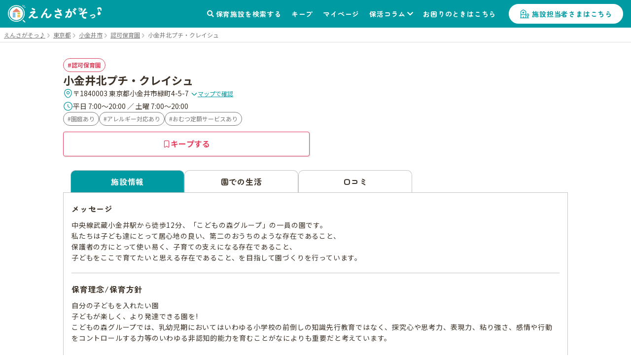

--- FILE ---
content_type: text/html; charset=utf-8
request_url: https://ensagaso.com/ns/24692
body_size: 15084
content:
<!DOCTYPE html>
<html lang="ja">
    <head>
        <meta charset="UTF-8">
        <meta name="viewport" content="width=device-width,initial-scale=1">
        <title>小金井北プチ・クレイシュ | 小金井市 | 園見学ならえんさがそっ♪</title>
        <meta name="description" content="小金井北プチ・クレイシュ（認可保育園）- 東京都小金井市の保育施設情報なら【えんさがそっ♪】。保育園・認定こども園・幼稚園探しがもっとスムーズに、もっと楽になる検索サイト。保活のお悩みを解決します。">

                    <!-- ogp start -->
<meta property="og:url" content="https://ensagaso.com/ns/24692">
<meta property="og:type" content="website">
<meta property="og:title" content="小金井北プチ・クレイシュ | 小金井市 | 園見学ならえんさがそっ♪">
<meta property="og:description" content="小金井北プチ・クレイシュ（認可保育園）- 東京都小金井市の保育施設情報なら【えんさがそっ♪】。保育園・認定こども園・幼稚園探しがもっとスムーズに、もっと楽になる検索サイト。保活のお悩みを解決します。">
<meta property="og:site_name" content="えんさがそっ♪">
<meta property="og:image" content="https://ensagaso.com/static/parent/img/ogp.jpg">
<!-- //ogp end -->
        <link rel="canonical" href="https://ensagaso.com/ns/24692">
        <link rel="stylesheet" href="https://use.fontawesome.com/releases/v5.6.1/css/all.css">
        <link rel="preconnect" href="https://fonts.googleapis.com">
        <link rel="preconnect" href="https://fonts.gstatic.com" crossorigin>
        <link href="https://fonts.googleapis.com/css2?family=Noto+Sans+JP:wght@400;700&family=Zen+Maru+Gothic:wght@500;700&display=swap" rel="stylesheet">
        <link rel="stylesheet" href="//cdn.jsdelivr.net/npm/slick-carousel@1.8.1/slick/slick.css"/>
        <link rel="stylesheet" href="//cdn.jsdelivr.net/npm/slick-carousel@1.8.1/slick/slick-theme.css">
        <link href="https://cdnjs.cloudflare.com/ajax/libs/toastr.js/latest/css/toastr.min.css" rel="stylesheet">
        <link rel="stylesheet" href="https://unpkg.com/microtip/microtip.css">
        <link rel="stylesheet" href="/static/parent/css/style.css?id=1dec300d331ce3fae494c38b30de6067">
        <link rel="icon" href="/favicon.ico">

        <!-- Google Tag Manager -->
<script>(function(w,d,s,l,i){w[l]=w[l]||[];w[l].push({'gtm.start':
new Date().getTime(),event:'gtm.js'});var f=d.getElementsByTagName(s)[0],
j=d.createElement(s),dl=l!='dataLayer'?'&l='+l:'';j.async=true;j.src=
'https://www.googletagmanager.com/gtm.js?id='+i+dl;f.parentNode.insertBefore(j,f);
})(window,document,'script','dataLayer','GTM-PM5ZTXZ');</script>
<!-- End Google Tag Manager -->        <script async src="https://pagead2.googlesyndication.com/pagead/js/adsbygoogle.js?client=ca-pub-6423839436696932" crossorigin="anonymous"></script>

        <meta name="csrf-token" content="JLKHzyK6wPVEl3JrYsHrXkitDZIBEJyKLM8Mnoii">
    </head>
    <body>
        <!-- Google Tag Manager (noscript) -->
<noscript><iframe src="https://www.googletagmanager.com/ns.html?id=GTM-PM5ZTXZ"
height="0" width="0" style="display:none;visibility:hidden"></iframe></noscript>
<!-- End Google Tag Manager (noscript) -->        <header class="header">
    <!-- nav-header -->
    <nav class="nav-header" id="js-nav-header">
        <div class="nav-header__container">
                            <a href="/" class="nav-header__logo"><img src="/static/parent/img/logo.svg" alt="えんさがそっ♪"></a>
                        <ul class="nav-header__menu">
                <li class="nav-header__menu-item">
                    <a href="/map" class="nav-header__link">保育施設を検索する</a>
                </li>
                <li class="nav-header__menu-item">
                    <a href="/parent/keep" class="nav-header__link">キープ</a>
                </li>
                <li class="nav-header__menu-item">
                    <a href="/parent/mypage" class="nav-header__link">マイページ</a>
                </li>
                <li class="nav-header__menu-item nav-header__item--has-2nd-menu">
                    <a class="nav-header__link" href="/column">保活コラム</a>
                    <ul class="nav-header__2nd-menu">
                        <li class="nav-header__2nd-menu-item"><a href="/column#step">保活について知ろう！</a></li>
                        <li class="nav-header__2nd-menu-item"><a href="/column#book">育休応援コンテンツ</a></li>
                        <li class="nav-header__2nd-menu-item"><a href="/column#birth">働き方・生まれ月で見る保活</a></li>
                        <li class="nav-header__2nd-menu-item"><a href="/column#recommend">保活のおすすめ記事</a></li>
                        <li class="nav-header__2nd-menu-item"><a href="/column#area">エリア別保活情報</a></li>
                    </ul>
                </li>
                <li class="nav-header__menu-item">
                    <a href="/contact" class="nav-header__link">お困りのときはこちら</a>
                </li>
                                <li class="nav-header__menu-item">
                    <a href="/nursery_entrance" class="nav-header__button">施設担当者さまはこちら</a>
                </li>
                            </ul>
            <a class="nav-header__favorite" href="/parent/keep">
                <div class="nav-header__favorite-txt">キープ</div>
            </a>
            <div class="nav-header__toggle" id="js-nav-drawer-open">
                <div class="nav-header__toggle-line"></div>
                <div class="nav-header__toggle-line"></div>
                <div class="nav-header__toggle-line"></div>
                <div class="nav-header__toggle-txt">メニュー</div>
            </div>
        </div>
    </nav>
    <nav class="nav-drawer" id="js-nav-drawer" data-open="false">
        <div class="nav-drawer__container" style="display:none;">
            <div class="nav-drawer__menu-button">
                <button  class="nav-drawer__button-close" id="js-nav-drawer-close">
                    <div class="nav-drawer__button-close-line"></div>
                    <div class="nav-drawer__button-close-line"></div>
                </button>
            </div>
            <ul class="nav-drawer__menu">

                                    <li class="nav-drawer__menu-item nav-drawer__menu-item--button">
                        <a href="/parent/login" class="button-drawer button-drawer--login">ログイン</a>
                        <a href="/parent/register" class="button-drawer">新規登録</a>
                    </li>
                                <li class="nav-drawer__menu-item">
                    <a href="/map" class="nav-drawer__link">保育施設を検索する</a>
                </li>
                <li class="nav-drawer__menu-item">
                    <a href="/parent/keep" class="nav-drawer__link">キープリスト</a>
                </li>
                <li class="nav-drawer__menu-item">
                    <a href="/parent/mypage" class="nav-drawer__link">マイページ</a>
                </li>
                <li class="nav-drawer__menu-item">
                    <span class="nav-drawer__link nav-drawer__link--has-2nd-menu">保活コラム</span>
                    <ul class="nav-drawer__2nd-menu">
                        <li class="nav-drawer__2nd-menu-item"><a href="/column#step">保活について知ろう！</a></li>
                        <li class="nav-drawer__2nd-menu-item"><a href="/column#book">育休応援コンテンツ</a></li>
                        <li class="nav-drawer__2nd-menu-item"><a href="/column#birth">働き方・生まれ月で見る保活</a></li>
                        <li class="nav-drawer__2nd-menu-item"><a href="/column#recommend">保活のおすすめ記事</a></li>
                        <li class="nav-drawer__2nd-menu-item"><a href="/column#area">エリア別保活情報</a></li>
                    </ul>
                </li>
                <li class="nav-drawer__menu-item">
                    <a href="/contact" class="nav-drawer__link">お困りのときはこちら</a>
                </li>

                                <li class="nav-drawer__menu-item">
                    <a href="/nursery_entrance" class="nav-drawer__link">施設担当者さまはこちら</a>
                </li>
                            </ul>
        </div>
    </nav>
    <div class="nav-drawer__overlay" id="js-nav-drawer-overlay"></div>
</header>
        <main class="wrapper ">
                            <div class="breadcrumbs">
        <ul class="breadcrumbs__list" itemscope itemtype="https://schema.org/BreadcrumbList">
            
                                    <li class="breadcrumbs__item" itemprop="itemListElement" itemscope itemtype="https://schema.org/ListItem">
                        <a itemprop="item" href="/" class="breadcrumbs__link">
                            <span itemprop="name">えんさがそっ♪</span>
                        </a>
                        <meta itemprop="position" content="1" />
                    </li>
                
            
                                    <li class="breadcrumbs__item" itemprop="itemListElement" itemscope itemtype="https://schema.org/ListItem">
                        <a itemprop="item" href="/search/prefecture_13" class="breadcrumbs__link">
                            <span itemprop="name">東京都</span>
                        </a>
                        <meta itemprop="position" content="2" />
                    </li>
                
            
                                    <li class="breadcrumbs__item" itemprop="itemListElement" itemscope itemtype="https://schema.org/ListItem">
                        <a itemprop="item" href="/search/prefecture_13/city_687" class="breadcrumbs__link">
                            <span itemprop="name">小金井市</span>
                        </a>
                        <meta itemprop="position" content="3" />
                    </li>
                
            
                                    <li class="breadcrumbs__item" itemprop="itemListElement" itemscope itemtype="https://schema.org/ListItem">
                        <a itemprop="item" href="/search/prefecture_13/city_687/type_1" class="breadcrumbs__link">
                            <span itemprop="name">認可保育園</span>
                        </a>
                        <meta itemprop="position" content="4" />
                    </li>
                
            
                                    <li class="breadcrumbs__item breadcrumbs__current active" itemprop="itemListElement" itemscope itemtype="https://schema.org/ListItem">
                        <span itemprop="name">小金井北プチ・クレイシュ</span>
                        <meta itemprop="position" content="5" />
                    </li>
                
                    </ul>
    </div>

                        <!-- 保育施設 詳細情報 -->
<article class="nursery-info js-favorite-nursery js-detail-page" data-nursery_id="24692"  data-latitude="35.70570602" data-longitude="139.51340646">
    <div class="nursery-info__container">
        <div class="nursery-info__summary">
                        <div class="nursery-info__summary-container">
                <div class="badge-list">
                    <a href="/search/type_1/prefecture_13/city_687/distance_2000?centerLatitude=35.70570602&amp;centerLongitude=139.51340646" class="ga-search-nursery_type_1" target="_blank">
                        <span class="badge badge--nursery-type badge--lg searchable type1">認可保育園</span>
                    </a>
                                    </div>
                <h1 class="nursery-info__name">小金井北プチ・クレイシュ</h1>
                <div class="nursery-info__meta">
                    <div class="nursery-info__meta-item nursery-info__meta-item--truncate">
                        <span class="nursery-info__meta-icon" aria-hidden="true">
                            <svg xmlns="http://www.w3.org/2000/svg" width="20" height="21" viewBox="0 0 20 21" fill="none">
                                <path d="M9.9999 11.6917C11.4358 11.6917 12.5999 10.5276 12.5999 9.0917C12.5999 7.65576 11.4358 6.4917 9.9999 6.4917C8.56396 6.4917 7.3999 7.65576 7.3999 9.0917C7.3999 10.5276 8.56396 11.6917 9.9999 11.6917Z" stroke="#009AA3" stroke-width="1.25"/>
                                <path d="M3.01675 7.57508C4.65842 0.358417 15.3501 0.36675 16.9834 7.58342C17.9417 11.8167 15.3084 15.4001 13.0001 17.6168C11.3251 19.2334 8.67508 19.2334 6.99175 17.6168C4.69175 15.4001 2.05842 11.8084 3.01675 7.57508Z" stroke="#009AA3" stroke-width="1.25"/>
                            </svg>
                        </span>
                        <p class="nursery-info__meta-text">
                            〒1840003 東京都小金井市緑町4-5-7
                            <a class="link link--xs link--icon nursery-info__meta-map-link js-map" href="javascript:void(0)">
                                <svg xmlns="http://www.w3.org/2000/svg" width="14" height="15" viewBox="0 0 14 15" fill="none" aria-hidden="true">
                                    <path d="M11.6199 5.72095L7.81655 9.52428C7.36738 9.97345 6.63238 9.97345 6.18322 9.52428L2.37988 5.72095" stroke="#009AA3" stroke-width="1.5" stroke-miterlimit="10" stroke-linecap="round" stroke-linejoin="round"/>
                                </svg>
                                マップで確認
                            </a>
                        </p>
                    </div>
                                        <div class="nursery-info__meta-item">
                        <span class="nursery-info__meta-icon" aria-hidden="true">
                            <svg xmlns="http://www.w3.org/2000/svg" width="20" height="21" viewBox="0 0 20 21" fill="none">
                                <path d="M18.3332 10.5001C18.3332 15.1001 14.5998 18.8334 9.99984 18.8334C5.39984 18.8334 1.6665 15.1001 1.6665 10.5001C1.6665 5.90008 5.39984 2.16675 9.99984 2.16675C14.5998 2.16675 18.3332 5.90008 18.3332 10.5001Z" stroke="#009AA3" stroke-width="1.25" stroke-linecap="round" stroke-linejoin="round"/>
                                <path d="M13.0919 13.15L10.5086 11.6083C10.0586 11.3416 9.69189 10.7 9.69189 10.175V6.7583" stroke="#009AA3" stroke-width="1.25" stroke-linecap="round" stroke-linejoin="round"/>
                            </svg>
                        </span>
                        <p class="nursery-info__meta-text">平日 7:00～20:00 ／ 土曜 7:00～20:00</p>
                    </div>
                                        
                </div>
                                <div class="nursery-info__features badge-list">
                                                                        <a class="ga-search-special_childcare_option_7" href="/search/option_7/prefecture_13/city_687/distance_2000?centerLatitude=35.70570602&amp;centerLongitude=139.51340646" target="_blank">
                                <span class="badge badge--secondary badge--lg searchable">園庭あり</span>
                            </a>
                                                                                                <a class="ga-search-special_childcare_option_8" href="/search/option_8/prefecture_13/city_687/distance_2000?centerLatitude=35.70570602&amp;centerLongitude=139.51340646" target="_blank">
                                <span class="badge badge--secondary badge--lg searchable">アレルギー対応あり</span>
                            </a>
                                                                                                <a class="ga-search-diapers_subscription_1" href="/search/subscription_1/prefecture_13/city_687/distance_2000?centerLatitude=35.70570602&amp;centerLongitude=139.51340646" target="_blank">
                                <span class="badge badge--secondary badge--lg searchable">おむつ定額サービスあり</span>
                            </a>
                                                            </div>
                                <div id="js-detail-cta" class="nursery-info__cta  no-contact  ">
                                                            <a class="btn btn--secondary btn--lg u-pc-none" href="tel:042-382-0130">
                        <span class="btn__icon" aria-hidden="true">
                            <svg xmlns="http://www.w3.org/2000/svg" width="17" height="17" viewBox="0 0 17 17" fill="none">
                            <path d="M15.1468 12.7199C15.1468 12.9599 15.0935 13.2066 14.9802 13.4466C14.8668 13.6866 14.7202 13.9133 14.5268 14.1266C14.2002 14.4866 13.8402 14.7466 13.4335 14.9133C13.0335 15.0799 12.6002 15.1666 12.1335 15.1666C11.4535 15.1666 10.7268 15.0066 9.96016 14.6799C9.1935 14.3533 8.42683 13.9133 7.66683 13.3599C6.90016 12.7999 6.1735 12.1799 5.48016 11.4933C4.7935 10.7999 4.1735 10.0733 3.62016 9.31325C3.0735 8.55325 2.6335 7.79325 2.3135 7.03992C1.9935 6.27992 1.8335 5.55325 1.8335 4.85992C1.8335 4.40659 1.9135 3.97325 2.0735 3.57325C2.2335 3.16659 2.48683 2.79325 2.84016 2.45992C3.26683 2.03992 3.7335 1.83325 4.22683 1.83325C4.4135 1.83325 4.60016 1.87325 4.76683 1.95325C4.94016 2.03325 5.0935 2.15325 5.2135 2.32659L6.76016 4.50659C6.88016 4.67325 6.96683 4.82659 7.02683 4.97325C7.08683 5.11325 7.12016 5.25325 7.12016 5.37992C7.12016 5.53992 7.0735 5.69992 6.98016 5.85325C6.8935 6.00659 6.76683 6.16659 6.60683 6.32659L6.10016 6.85325C6.02683 6.92659 5.9935 7.01325 5.9935 7.11992C5.9935 7.17325 6.00016 7.21992 6.0135 7.27325C6.0335 7.32659 6.0535 7.36659 6.06683 7.40659C6.18683 7.62659 6.3935 7.91325 6.68683 8.25992C6.98683 8.60659 7.30683 8.95992 7.6535 9.31325C8.0135 9.66659 8.36016 9.99325 8.7135 10.2933C9.06016 10.5866 9.34683 10.7866 9.5735 10.9066C9.60683 10.9199 9.64683 10.9399 9.6935 10.9599C9.74683 10.9799 9.80016 10.9866 9.86016 10.9866C9.9735 10.9866 10.0602 10.9466 10.1335 10.8733L10.6402 10.3733C10.8068 10.2066 10.9668 10.0799 11.1202 9.99992C11.2735 9.90659 11.4268 9.85992 11.5935 9.85992C11.7202 9.85992 11.8535 9.88659 12.0002 9.94659C12.1468 10.0066 12.3002 10.0933 12.4668 10.2066L14.6735 11.7733C14.8468 11.8933 14.9668 12.0333 15.0402 12.1999C15.1068 12.3666 15.1468 12.5333 15.1468 12.7199Z" stroke="currentColor" stroke-width="1.25" stroke-miterlimit="10"/>
                            </svg>
                        </span>
                        <span class="btn__label">電話で問い合わせる</span>
                    </a>
                                        <button
                        type="button"
                        class="btn btn--keep btn--lg js-favorite-button  ga-submit-keep-detail_header"
                        data-target="#js-modal-dialog"
                        data-nursery_id="24692"
                    >
                        <span class="btn__icon" aria-hidden="true">
                            <svg xmlns="http://www.w3.org/2000/svg" width="16" height="16" viewBox="0 0 16 16" fill="none">
                                <path d="M10.5874 1.33334H5.40757C4.26307 1.33334 3.3335 2.49297 3.3335 3.90585V13.2962C3.3335 14.4958 4.02665 15.0023 4.87562 14.4225L7.49776 12.6164C7.77717 12.4231 8.22853 12.4231 8.50256 12.6164L11.1247 14.4225C11.9737 15.0089 12.6668 14.5024 12.6668 13.2962V3.90585C12.6615 2.49297 11.7319 1.33334 10.5874 1.33334Z" stroke="currentColor" stroke-width="1.25" stroke-linecap="round" stroke-linejoin="round"/>
                            </svg>
                        </span>
                        <span class="btn__label">キープする</span>
                    </button>
                </div>
            </div>
        </div>
                                
         <!-- 3タブ表示 -->
         <div class="nursery-info__3tab" id="page_top_anchor">
             <!-- タブ切替 ラジオボタンで -->
             <div class="nursery-info__tab-button-list">
                 <input id="tab-outline" type="radio" name="tab-radio-button" data-select_tab="" checked >
                 <label class="nursery-info__tab-button nursery-info__tab-button--detail" for="tab-outline"><span>施設情報</span></label>
                                  <input id="tab-life" type="radio" name="tab-radio-button" data-select_tab="life"  >
                 <label class="nursery-info__tab-button nursery-info__tab-button--life" for="tab-life"><span>園での生活</span></label>
                                                   <input id="tab-parent_voice" type="radio" name="tab-radio-button" data-select_tab="parent_voice"  >
                 <label class="nursery-info__tab-button nursery-info__tab-button--parent-voice" for="tab-parent_voice"><span>口コミ</span></label>
             </div>
                                           <!-- tab1：施設情報 -->
                 <div class="nursery-info__tab" id="nursery-info__tab-outline">

        <div class="nursery-info__tab-container">
        <h2 class="nursery-info__tab-ttl">メッセージ</h2>
        <p class="nursery-info__tab-message js-autolink">
            中央線武蔵小金井駅から徒歩12分、「こどもの森グループ」の一員の園です。<br />
私たちは子ども達にとって居心地の良い、第二のおうちのような存在であること、<br />
保護者の方にとって使い易く、子育ての支えになる存在であること、<br />
子どもをここで育てたいと思える存在であること、を目指して園づくりを行っています。
        </p>
    </div>
    
    
    <!-- 有料施設広告枠 -->
    
        <div class="nursery-info__tab-container">
        <h2 class="nursery-info__tab-ttl">保育理念/保育方針</h2>
        <p class="nursery-info__tab-message js-autolink">
            自分の子どもを入れたい園<br />
子どもが楽しく、より発達できる園を!<br />
こどもの森グループでは、乳幼児期においてはいわゆる小学校の前倒しの知識先行教育ではなく、探究心や思考力、表現力、粘り強さ、感情や行動をコントロールする力等のいわゆる非認知的能力を育むことがなによりも重要だと考えています。<br />
<br />
このため①愛着②自信③意欲④自己肯定感⑤愛情(慈愛・思いやり)⑥やり抜く力⑦感性⑧善悪の判断⑨情・欲のコントロールをキーワードに、日々の生活や遊びを通して、こうした非認知能力を育む保育を行なっています。<br />
<br />
Our CHILDCARE<br />
私たちの保育<br />
保育の特徴①<br />
乳児は少人数担当制<br />
乳児期に最も大切なのは人に愛され、安心して過ごすことです。一人ひとりが、安心して心地良く過ごせるよう、乳児期には育児担当制をとり、出来るだけ少人数で過ごしています。子どもとの愛着関係を作り、触れ合いを大切にしています。<br />
<br />
保育の特徴②<br />
見守る保育<br />
同じことを一斉にするために構築された集団ではなく、保育士はそれぞれの子どもの違いを認め、そこに寄り添い見守っていきます。子どもは自ら育つ力を持っています。<br />
人に指示されて行動するのではなく、自分で考えて行動出来るよう、見守りつつ必要な時に援助しています。自主性や自立心・想像力や創造力・考える力を育みます。<br />
<br />
保育の特徴③<br />
環境の保育<br />
子どもが自発的に活動できる環境を用意しています。様々なコーナー保育を取り入れ、自分で選ぶ、決める、遊び込む経験を沢山出来るようにしています。<br />
自分でやりたいことを選び積極的に活動に関わっていくことで自主性・自立心・積極性を育みます。またそれぞれのコーナーには受け入れ人数も決まっているので、必ずしもやりたいことができるわけではないのですが、それもまた大切な経験だと捉えています。<br />
自分の気持ちを収めていく力、相手の気持ちも考えながらうまく解決する経験、調整力、解決力など大切な力をつけていくことに繋がっています。<br />
長い保育時間に配慮し、お家のようにくつろげるスペースや小さな落ち着ける空間を用意しています。また、布や緑などを多く使い、家庭的な雰囲気を作っています。<br />
<br />
保育の特徴④<br />
経験の保育<br />
色々な経験が出来る機会を多く持てるようにしています。特に自然や社会を通して様々な経験により、子どもの興味関心を広げる機会としています。<br />
<br />
園バスで園外を経験<br />
法人で園バスを所有。積極的に園外に行く機会を設け、体験の中での学びを幼児期にたくさん経験できるようにしています。<br />
<br />
異年齢児保育<br />
様々な年齢がかかわり合う異年齢児保育を取り入れ、自然な家庭に近い関わりを大切にしています。異年齢で過ごす中で、年上の子ども達に憧れの気持ちを持ち、お手本にしながら、様々なことに挑戦していきます。<br />
年上の子も、教えてあげたり、助けてあげたりする中で、他人に対する優しさや思いやり、また自分に自信をつける体験にもなります。いろいろな人と関わることで、社会性やコミュニケーション力などが育っていきます。
        </p>
    </div>
    
    
    <div class="nursery-info__tab-container">
        <h2 class="nursery-info__tab-ttl">保育時間</h2>
        <div>
                        <table class="table-general">
                <tr>
                    <th class="table-general__heading">&nbsp;</th>
                    <th class="table-general__heading">開所時間</th>
                    <th class="table-general__heading">保育標準時間</th>
                    <th class="table-general__heading">保育短時間</th>
                </tr>
                <tr>
                    <th class="table-general__heading">平日</th>
                    <td class="table-general__content">7:00～20:00</td>
                    <td class="table-general__content">-</td>
                    <td class="table-general__content">-</td>
                </tr>
                <tr>
                    <th class="table-general__heading">土曜</th>
                    <td class="table-general__content">7:00～20:00</td>
                    <td class="table-general__content">-</td>
                    <td class="table-general__content">-</td>
                </tr>
            </table>
            
            
            
                    </div>

                <dl class="nursery-info__list">
            <dt class="nursery-info__list-heading">休園日</dt>
            <dd class="nursery-info__list-content js-autolink">日・祝および12/29～1/3は休園となります。</dd>
        </dl>
            </div>

                <div class="nursery-info__tab-container">
        <h2 class="nursery-info__tab-ttl">保育料</h2>
                        <dl class=" nursery-info__list-container ">
            <dt class="nursery-info__list-heading">その他費用</dt>
            <dd class="nursery-info__list-content js-autolink">遠足代:場所等による</dd>
        </dl>
            </div>
            <div class="nursery-info__tab-container">
        <h2 class="nursery-info__tab-ttl">入園手続き</h2>
                <dl class="nursery-info__list-container">
            <dt class="nursery-info__list-heading">申込/選考方法</dt>
            <dd class="nursery-info__list-content js-autolink">文書の交付(郵送または説明会での配布等)</dd>
        </dl>
                                    </div>
        
        <div class="nursery-info__tab-container">
        <h2 class="nursery-info__tab-ttl">定員数</h2>
                        <p class="nursery-info__tab-message nursery-info__list-content pt-0 full-width js-autolink">60名</p>
                        <dl class="nursery-info__list ">
            <dt class="nursery-info__list-heading">受入月齢</dt>
            <dd class="nursery-info__list-content js-autolink">産休明け～就学前までの児童</dd>
        </dl>
        
                        <div class="pt-20 l_center dot-line">
            <a class="button-general"
               href="https://www.city.koganei.lg.jp/smph/kosodatekyoiku/hoikuen/hoikubosyuujoukyou/hoikuennyusyoketuin.html"
               target="_blank"
               rel="noopener noreferrer"
            >空き状況を見る</a>
        </div>
            </div>
    
            <div class="nursery-info__tab-container">
        <h2 class="nursery-info__tab-ttl">設備</h2>
                <dl class="nursery-info__list-container">
            <dt class="nursery-info__list-heading">園庭</dt>
            <dd class="nursery-info__list-content js-autolink">
                                <a class="ga-search-special_childcare_option_7" href="/search/option_7/prefecture_13/city_687/distance_2000?centerLatitude=35.70570602&amp;centerLongitude=139.51340646" target="_blank">
                    <span class="badge badge--lg badge--secondary searchable">園庭あり</span>
                </a>
                                <p class="nursery-info__tab-message nursery-info__tab-message--mt10 js-autolink">
                    あり(大きな遊具あり)
                </p>
            </dd>
        </dl>
                        <dl class=" nursery-info__list ">
            <dt class="nursery-info__list-heading">駐車場/駐輪場/ベビーカー置き場</dt>
            <dd class="nursery-info__list-content js-autolink">
                <div class="badge-list">
                                        <span class='badge badge--lg badge--secondary'>駐車場あり</span>
                                    </div>
                <p class="nursery-info__tab-message js-autolink">
                    
                </p>
            </dd>
        </dl>
                    </div>
    
    <div class="nursery-info__tab-container nursery-info__tab-container--has-2nd-list">
        <h2 class="nursery-info__tab-ttl nursery-info__tab-ttl--large">基本情報</h2>
        <dl class="nursery-info__list">
            <dt class="nursery-info__list-heading">施設類型</dt>
            <dd class="nursery-info__list-content">
                <a href="/search/type_1/prefecture_13/city_687/distance_2000?centerLatitude=35.70570602&amp;centerLongitude=139.51340646" class="ga-search-nursery_type_1" target="_blank">
                    <span class="badge badge--lg badge--nursery-type searchable type1">認可保育園</span>
                </a>
            </dd>
        </dl>
        <dl class="nursery-info__list" id="gmap">
            <dt class="nursery-info__list-heading">住所</dt>
            <dd class="nursery-info__list-content">
                〒1840003 東京都小金井市緑町4-5-7
                <a class="link-general--external" href="https://maps.google.com/maps?q=35.70570602,139.51340646" target="_blank">（GoogleMapで見る）</a>
            </dd>
        </dl>
        <div class="gmap">
            <iframe src="https://maps.google.com/maps?output=embed&q=35.70570602,139.51340646&t=m&hl=ja&z=17" style="border:0;" allowfullscreen="" loading="lazy"></iframe>
        </div>
        
                <div class="nursery-list-mini__wrap">
            <h2 class="nursery-list-mini__ttl">近くの施設</h2>
            <ul class="nursery-list-mini slider">
                                                                                                                        <li class="nursery-list-mini__container" data-latitude="35.70363705506779" data-longitude="139.51583879629516">
                            <a class="ga-link-nearnursery-with-map" href="/ns/54833" target="_blank">
                                <span class="badge badge--sm badge--nursery-type type1">認可保育園</span>
                                <p class="nursery-list-mini__distance-from-pin"><span class="distance">-</span>ｍ</p>
                                <h3 class="nursery-list-mini__name">アンジェリカ東小金井保育園</h3>
                            </a>
                        </li>
                                                                                                        <li class="nursery-list-mini__container" data-latitude="35.70584756" data-longitude="139.50980119">
                            <a class="ga-link-nearnursery-with-map" href="/ns/24705" target="_blank">
                                <span class="badge badge--sm badge--nursery-type type1">認可保育園</span>
                                <p class="nursery-list-mini__distance-from-pin"><span class="distance">-</span>ｍ</p>
                                <h3 class="nursery-list-mini__name">しんあいのぞみ保育園</h3>
                            </a>
                        </li>
                                                                                                        <li class="nursery-list-mini__container" data-latitude="35.70622529" data-longitude="139.5095512">
                            <a class="ga-link-nearnursery-with-map" href="/ns/24706" target="_blank">
                                <span class="badge badge--sm badge--nursery-type type1">認可保育園</span>
                                <p class="nursery-list-mini__distance-from-pin"><span class="distance">-</span>ｍ</p>
                                <h3 class="nursery-list-mini__name">しんあい保育園</h3>
                            </a>
                        </li>
                                                                                                        <li class="nursery-list-mini__container" data-latitude="35.7070335" data-longitude="139.5095476">
                            <a class="ga-link-nearnursery-with-map" href="/ns/24699" target="_blank">
                                <span class="badge badge--sm badge--nursery-type type1">認可保育園</span>
                                <p class="nursery-list-mini__distance-from-pin"><span class="distance">-</span>ｍ</p>
                                <h3 class="nursery-list-mini__name">まなびの森保育園武蔵小金井</h3>
                            </a>
                        </li>
                                                                                                        <li class="nursery-list-mini__container" data-latitude="35.70296178" data-longitude="139.5099596">
                            <a class="ga-link-nearnursery-with-map" href="/ns/52525" target="_blank">
                                <span class="badge badge--sm badge--nursery-type type4">幼稚園</span>
                                <p class="nursery-list-mini__distance-from-pin"><span class="distance">-</span>ｍ</p>
                                <h3 class="nursery-list-mini__name">小金井教会幼稚園</h3>
                            </a>
                        </li>
                                                                                                        <li class="nursery-list-mini__container" data-latitude="35.70168574414404" data-longitude="139.51312789216954">
                            <a class="ga-link-nearnursery-with-map" href="/ns/54622" target="_blank">
                                <span class="badge badge--sm badge--nursery-type type2">認可外保育園</span>
                                <p class="nursery-list-mini__distance-from-pin"><span class="distance">-</span>ｍ</p>
                                <h3 class="nursery-list-mini__name">i Kids Star メガロス武蔵小金井</h3>
                            </a>
                        </li>
                                                                                                        <li class="nursery-list-mini__container" data-latitude="35.7099743" data-longitude="139.513832">
                            <a class="ga-link-nearnursery-with-map" href="/ns/26431" target="_blank">
                                <span class="badge badge--sm badge--nursery-type type1">認可保育園</span>
                                <p class="nursery-list-mini__distance-from-pin"><span class="distance">-</span>ｍ</p>
                                <h3 class="nursery-list-mini__name">げんきな森保育園</h3>
                            </a>
                        </li>
                                                                                                        <li class="nursery-list-mini__container" data-latitude="35.70165916" data-longitude="139.51058186">
                            <a class="ga-link-nearnursery-with-map" href="/ns/47937" target="_blank">
                                <span class="badge badge--sm badge--nursery-type type2">認可外保育園</span>
                                <p class="nursery-list-mini__distance-from-pin"><span class="distance">-</span>ｍ</p>
                                <h3 class="nursery-list-mini__name">ヤクルト小金井保育園</h3>
                            </a>
                        </li>
                                                                                                        <li class="nursery-list-mini__container" data-latitude="35.7029655" data-longitude="139.5086734">
                            <a class="ga-link-nearnursery-with-map" href="/ns/22594" target="_blank">
                                <span class="badge badge--sm badge--nursery-type type1">認可保育園</span>
                                <p class="nursery-list-mini__distance-from-pin"><span class="distance">-</span>ｍ</p>
                                <h3 class="nursery-list-mini__name">グローバルキッズ小金井第二保育園</h3>
                            </a>
                        </li>
                                                                                                        <li class="nursery-list-mini__container" data-latitude="35.7011149" data-longitude="139.51484542">
                            <a class="ga-link-nearnursery-with-map" href="/ns/24691" target="_blank">
                                <span class="badge badge--sm badge--nursery-type type1">認可保育園</span>
                                <p class="nursery-list-mini__distance-from-pin"><span class="distance">-</span>ｍ</p>
                                <h3 class="nursery-list-mini__name">武蔵小金井雲母保育園</h3>
                            </a>
                        </li>
                                                                                                        <li class="nursery-list-mini__container" data-latitude="35.710186" data-longitude="139.5108315">
                            <a class="ga-link-nearnursery-with-map" href="/ns/52536" target="_blank">
                                <span class="badge badge--sm badge--nursery-type type2">認可外保育園</span>
                                <p class="nursery-list-mini__distance-from-pin"><span class="distance">-</span>ｍ</p>
                                <h3 class="nursery-list-mini__name">(桜町病院)さくらまち保育所</h3>
                            </a>
                        </li>
                                                                                                        <li class="nursery-list-mini__container" data-latitude="35.70313147" data-longitude="139.51945885">
                            <a class="ga-link-nearnursery-with-map" href="/ns/24868" target="_blank">
                                <span class="badge badge--sm badge--nursery-type type3">認定こども園</span>
                                <p class="nursery-list-mini__distance-from-pin"><span class="distance">-</span>ｍ</p>
                                <h3 class="nursery-list-mini__name">小金井けやきの森認定こども園</h3>
                            </a>
                        </li>
                                                                                                        <li class="nursery-list-mini__container" data-latitude="35.70208405" data-longitude="139.50820981">
                            <a class="ga-link-nearnursery-with-map" href="/ns/23677" target="_blank">
                                <span class="badge badge--sm badge--nursery-type type5">地域型保育園</span>
                                <p class="nursery-list-mini__distance-from-pin"><span class="distance">-</span>ｍ</p>
                                <h3 class="nursery-list-mini__name">Arkゆめの保育園</h3>
                            </a>
                        </li>
                                                                                                        <li class="nursery-list-mini__container" data-latitude="35.70095364" data-longitude="139.50872648">
                            <a class="ga-link-nearnursery-with-map" href="/ns/24702" target="_blank">
                                <span class="badge badge--sm badge--nursery-type type1">認可保育園</span>
                                <p class="nursery-list-mini__distance-from-pin"><span class="distance">-</span>ｍ</p>
                                <h3 class="nursery-list-mini__name">キッズガーデン武蔵小金井</h3>
                            </a>
                        </li>
                                                </ul>
            <div class="nursery-list-mini__map-link"><a class="link-general--other ga-map_search-with_map" href="/map/?centerLatitude=35.70570602&amp;centerLongitude=139.51340646" target="_blank">マップでもっと見る</a></div>
        </div>
        
                <dl class="nursery-info__list">
            <dt class="nursery-info__list-heading">最寄り駅</dt>
            <dd class="nursery-info__list-content">
                                中央線武蔵小金井駅 徒歩で12分<br>
                            </dd>
        </dl>
                                <dl class="nursery-info__list">
            <dt class="nursery-info__list-heading">電話番号</dt>
            <dd class="nursery-info__list-content">
                <p>042-382-0130</p>
                            </dd>
        </dl>
                        <dl class="nursery-info__list">
            <dt class="nursery-info__list-heading">開設年月日</dt>
            <dd class="nursery-info__list-content">2015-04-01</dd>
        </dl>
                        <dl class="nursery-info__list">
            <dt class="nursery-info__list-heading">ホームページ</dt>
            <dd class="nursery-info__list-content">
                <a class="link-general--external" href="http://kodomonomori.co.jp/g2/" target="_blank">http://kodomonomori.co.jp/g2/</a>
            </dd>
        </dl>
            </div>

    
        <div class="nursery-info__tab-container nursery-info__tab-container--has-2nd-list">
        <h2 class="nursery-info__tab-ttl nursery-info__tab-ttl--large nursery-info__tab-ttl--toggle">詳細情報</h2>
        <div class="nursery-info__toggle-container">
                                                <dl class="nursery-info__list">
                <dt class="nursery-info__list-heading">その他</dt>
                <dd class="nursery-info__list-content js-autolink">スイミング<br />
3・4・5歳児(希望者)<br />
職員が引率し、近所のスイミングスクールで月に2回コーチよりレッスンを受けます。<br />
<br />
クッキング<br />
全園児<br />
月に一度さまざまな食材を使い、栄養士と一緒におやつや昼食を作って、友達と一緒に味わいます。<br />
<br />
音楽鑑賞<br />
全園児<br />
アーティストを招き、ヴァイオリン・クラリネット・ギターなど、本物の楽器に触れる機会を設けています。<br />
<br />
運動遊び<br />
全園児<br />
鉄棒や縄跳びにいつでも触れられるようにし、目標を決めて挑戦できるようにしています。<br />
<br />
感触遊び<br />
全園児<br />
片栗粉、わかめ、雪など様々なものに触れて楽しめるようにしています。<br />
<br />
地域交流<br />
全園児<br />
近所の消防署へ遊びに行かせてもらったり、行事の時には近所のお友達に来てもらって、一緒に楽しみます。<br />
<br />
自分の子どもを入れたい園<br />
保護者にとって、便利で使い易い園を!<br />
こどもの森グループの保育園は、子どもたちの「第2のおうち」。<br />
<br />
保護者の方にとっても「おはようございます」、「おかえりなさい」の言葉で<br />
安心できるよう職員一同でご家庭もサポート。<br />
保護者の方と共に日々のお子さんの育ちを一緒に喜びたいと考えています。<br />
<br />
1日の様子を<br />
伝える<br />
ボード<br />
「見える1日」をつくるために<br />
お子さんの園での1日は保護者の方には「見えない時間」です。<br />
我が子の楽しんだ表情や発見した表情など…さまざまなことを園から工夫してお伝えてしていきます。<br />
<br />
言葉で伝える<br />
連絡帳で補いきれないことは直接職員と保護者の方がやりとり。<br />
面談も随時行っています。<br />
<br />
視覚で伝える<br />
「園だより」、玄関などにクラスごとのスケッチブックを置くなどコミュニケーションのツールは様々。<br />
動画、写真やイラストを入れてお子さまの日中の出来事をお伝えします。<br />
<br />
絆が深まる<br />
参加型<br />
イベント<br />
保護者の方も参加しやすい数多くの行事を実施<br />
保育参観、運動会…保護者の方も参加のできる様々な行事を季節ごとに開催しています。比較的多くの方が参加し易いように原則、土日や夕方に実施し、お子さんと一緒に楽しんで頂く機会を設けています。保護者の方にもクオリティが高いと好評をいただいております。<br />
<br />
預けて<br />
楽になったと<br />
思える<br />
園生活<br />
ご家庭に1分でも多く「ファミリータイム」を…<br />
忙しい保護者の方が少しでもお子さんと触れ合う時間をつくることのできるよう、また準備の時間を減らすことで保護者の方が心の休息を取れるよう、できる限り園生活の持ち物負担を軽減しています。<br />
<br />
必要な持ち物を最低限に<br />
お昼寝は布団またはコットを園でご用意。洗濯、洗浄や消毒はすべて園で行なっていますので、週末の大きな荷物の持ち帰りはありません。乳児のエプロンやお口拭きタオルも園でご用意しています。<br />
オムツも園で廃棄しています。<br />
<br />
待つ時間も<br />
楽しく<br />
過ごせる<br />
急な残業にもできる限り対応<br />
保護者の方のお仕事をしっかり支援できるよう、できる限り急な残業にも対応してお預かりいたします。</dd>
            </dl>
                    </div>
    </div>
    
        <div class="nursery-info__tab-container">
        <h2 class="nursery-info__tab-ttl">
                        <span aria-label="自治体が認証した評価機関が、公正・中立な立場から保育施設等の評価を行ったものです。評価結果は自治体HPで公表されています。" data-microtip-position="top-right" data-microtip-size="large" role="tooltip">
                            <span class="tool-tips">第三者評価とは</span>
                        </span>
        </h2>
        <div class="nursery-info__external-link-container">
            <a class="button-general" href="https://www.fukunavi.or.jp/fukunavi/controller?actionID=hyk&amp;cmd=hyklstdtldigest&amp;HYK_ID=2025002162&amp;HYK_ID1=&amp;HYK_ID2=&amp;HYK_ID3=&amp;HYK_ID4=&amp;HYK_ID5=&amp;SVCSBRCD=031&amp;031&amp;AREA1=&amp;AREA2=&amp;AREA3=&amp;HYK_YR=2024&amp;GENGOU=5&amp;NAME=%E5%A4%96%E7%A5%9E%E7%94%B0%E3%81%8B%E3%81%AA%E3%82%8A%E3%82%84%E4%BF%9D%E8%82%B2%E5%9C%92&amp;SCHHYK_YR=&amp;SCHGENGOU=&amp;MODE=&amp;BEF_PRC=jgy&amp;SVCDBRCD=&amp;JGY_CD=1321000242&amp;FROMDT=&amp;KOHYO=&amp;GEN=&amp;HYKNEN=&amp;LISTSVC=&amp;ORDER=&amp;SCH_ACTION=&amp;DVS_CD=&amp;SVCDBR_CD=&amp;SVCSBR_CD=&amp;SCHSVCSBRCD=&amp;HYK_DTL_CHK=&amp;PRMCMT_CHK=&amp;HYK_CHK=&amp;JGY_CHK=&amp;SVC_CHK=&amp;DIG_MOVE_FLG=&amp;SLFHYK_FLG=&amp;SVCPLN_FLG=&amp;MLT_SVCSBR_CD1=&amp;MLT_SVCSBR_CD2=&amp;MLT_SVCSBR_CD3=&amp;MLT_SVCSBR_CD4=&amp;MLT_SVCSBR_CD5=&amp;MLT_SVCSBR_CD6=&amp;MLT_SVCSBR_CD7=&amp;MLT_SVCSBR_CD8=&amp;COLOR_FLG=&amp;COLOR_HYK_ID=&amp;BEFORE_FLG=&amp;MLT_DTL_SVCSBR_CD1=&amp;MLT_DTL_SVCSBR_CD2=&amp;MLT_DTL_SVCSBR_CD3=&amp;MLT_DTL_SVCSBR_CD4=&amp;MLT_DTL_SVCSBR_CD5=&amp;MLT_DTL_SVCSBR_CD6=&amp;MLT_DTL_SVCSBR_CD7=&amp;MLT_DTL_SVCSBR_CD8=&amp;HIKAKU_SVCSBRCD=&amp;JGY_CD1=&amp;JGY_CD2=&amp;JGY_CD3=&amp;JGY_CD4=&amp;JGY_CD5=&amp;TELOPN001_NO1=&amp;TELOPN001_NO2=&amp;TELOPN001_NO3=&amp;TELOPN002_NO1=&amp;TELOPN002_NO2=&amp;TELOPN002_NO3=&amp;TELOPN003_NO1=&amp;TELOPN003_NO2=&amp;TELOPN003_NO3=&amp;S_MODE=&amp;MLT_AREA=&amp;H_NAME=&amp;J_NAME=&amp;SVCDBR_CD=&amp;STEP_SVCSBRCD=&amp;STENO=" target="_blank">第三者評価ページを開く</a>
            <p class="nursery-info__thirdparty-txt">※東京都福祉サービス第三者評価（外部サイト）のページが別タブで開きます</p>
        </div>
    </div>
    </div>
                      </div>
         <div class="nursery-info__link--right">
                              <a class="link-general--external link-general--small" href="https://forms.baby-job.co.jp/babyjob/form/Untitled4/formperma/GVzv7q4XUNtMZC73rpl9E1bcBSKO5zSDNdk1HorK_ts?nurseryId=24692&nurseryName=%E5%B0%8F%E9%87%91%E4%BA%95%E5%8C%97%E3%83%97%E3%83%81%E3%83%BB%E3%82%AF%E3%83%AC%E3%82%A4%E3%82%B7%E3%83%A5" target="_blank" rel="noopener noreferrer">情報訂正のお問い合わせ</a>
                      </div>
    </div>
</article>

<!-- この付近の施設 -->
<aside class="nursery-list-other">
<h2 class="nursery-list-other__ttl" id="nursery-list-other__title">この付近の施設</h2>
<div class="nursery-list-wrap">
 <div class="nursery-list-other__map-link"><a class="link-general--other ga-map_search-footer" href="/map/?centerLatitude=35.70570602&amp;centerLongitude=139.51340646" target="_blank">マップでもっと見る</a></div>
 <ul class="nursery-list slider">
                                              <li class="nursery-list__container" data-latitude="35.70363705506779" data-longitude="139.51583879629516">
             <a class="ga-link-nearnursery-footer" href="/ns/54833">
                 <div class="nursery-list__pic-area  no-pic ">
                                          <span class="badge badge--lg badge--nursery-type type1">認可保育園</span>
                 </div>
                 <div class="nursery-list__favorite-name-area">
                     <h3 class="nursery-list__name">
                         アンジェリカ東小金井保育園
                     </h3>
                     <button type="button"
                             class="button-favorite--mark js-prevent-default js-favorite-button  ga-submit-keep-detail_near_nursery"
                             data-target="#js-modal-dialog"
                             data-nursery_id="54833">キープ
                     </button>
                 </div>
                                  <p class="nursery-list__distance-from-pin">この保育園から<span class="distance">-</span>ｍ</p>
                 <div class="nursery-list__list-container">
                     <dl class="nursery-list__list">
                         <dt class="nursery-list__list-heading">住所</dt>
                         <dd class="nursery-list__list-content">〒1840003 東京都小金井市緑町5丁目16番7号</dd>
                     </dl>
                                          <dl class="nursery-list__list">
                         <dt class="nursery-list__list-heading">保育時間</dt>
                         <dd class="nursery-list__list-content">-</dd>
                     </dl>
                                      </div>
             </a>
         </li>
                                         <li class="nursery-list__container" data-latitude="35.70584756" data-longitude="139.50980119">
             <a class="ga-link-nearnursery-footer" href="/ns/24705">
                 <div class="nursery-list__pic-area  no-pic ">
                                          <span class="badge badge--lg badge--nursery-type type1">認可保育園</span>
                 </div>
                 <div class="nursery-list__favorite-name-area">
                     <h3 class="nursery-list__name">
                         しんあいのぞみ保育園
                     </h3>
                     <button type="button"
                             class="button-favorite--mark js-prevent-default js-favorite-button  ga-submit-keep-detail_near_nursery"
                             data-target="#js-modal-dialog"
                             data-nursery_id="24705">キープ
                     </button>
                 </div>
                 <ul class="nursery-list__category">
                    <li class='icon--feature'>延長保育あり</li>
                    <li class='icon--feature'>一時保育あり</li>
                    <li class='icon--feature'>病児保育あり</li>
                    <li class='icon--feature'>園庭あり</li>
                    <li class='icon--feature'>アレルギー対応あり</li>
            </ul>
                 <p class="nursery-list__distance-from-pin">この保育園から<span class="distance">-</span>ｍ</p>
                 <div class="nursery-list__list-container">
                     <dl class="nursery-list__list">
                         <dt class="nursery-list__list-heading">住所</dt>
                         <dd class="nursery-list__list-content">〒1840004 東京都小金井市本町三丁目5番3号</dd>
                     </dl>
                                          <dl class="nursery-list__list">
                         <dt class="nursery-list__list-heading">保育時間</dt>
                         <dd class="nursery-list__list-content">7:00～19:00</dd>
                     </dl>
                                      </div>
             </a>
         </li>
                                         <li class="nursery-list__container" data-latitude="35.70622529" data-longitude="139.5095512">
             <a class="ga-link-nearnursery-footer" href="/ns/24706">
                 <div class="nursery-list__pic-area  no-pic ">
                                          <span class="badge badge--lg badge--nursery-type type1">認可保育園</span>
                 </div>
                 <div class="nursery-list__favorite-name-area">
                     <h3 class="nursery-list__name">
                         しんあい保育園
                     </h3>
                     <button type="button"
                             class="button-favorite--mark js-prevent-default js-favorite-button  ga-submit-keep-detail_near_nursery"
                             data-target="#js-modal-dialog"
                             data-nursery_id="24706">キープ
                     </button>
                 </div>
                 <ul class="nursery-list__category">
                    <li class='icon--feature'>延長保育あり</li>
                    <li class='icon--feature'>一時保育あり</li>
                    <li class='icon--feature'>病児保育あり</li>
                    <li class='icon--feature'>園庭あり</li>
            </ul>
                 <p class="nursery-list__distance-from-pin">この保育園から<span class="distance">-</span>ｍ</p>
                 <div class="nursery-list__list-container">
                     <dl class="nursery-list__list">
                         <dt class="nursery-list__list-heading">住所</dt>
                         <dd class="nursery-list__list-content">〒1840004 東京都小金井市本町3-5-9</dd>
                     </dl>
                                          <dl class="nursery-list__list">
                         <dt class="nursery-list__list-heading">保育時間</dt>
                         <dd class="nursery-list__list-content">7:00～18:00</dd>
                     </dl>
                                      </div>
             </a>
         </li>
                                         <li class="nursery-list__container" data-latitude="35.7070335" data-longitude="139.5095476">
             <a class="ga-link-nearnursery-footer" href="/ns/24699">
                 <div class="nursery-list__pic-area  no-pic ">
                                          <span class="badge badge--lg badge--nursery-type type1">認可保育園</span>
                 </div>
                 <div class="nursery-list__favorite-name-area">
                     <h3 class="nursery-list__name">
                         まなびの森保育園武蔵小金井
                     </h3>
                     <button type="button"
                             class="button-favorite--mark js-prevent-default js-favorite-button  ga-submit-keep-detail_near_nursery"
                             data-target="#js-modal-dialog"
                             data-nursery_id="24699">キープ
                     </button>
                 </div>
                 <ul class="nursery-list__category">
                    <li class='icon--feature'>園庭あり</li>
            </ul>
                 <p class="nursery-list__distance-from-pin">この保育園から<span class="distance">-</span>ｍ</p>
                 <div class="nursery-list__list-container">
                     <dl class="nursery-list__list">
                         <dt class="nursery-list__list-heading">住所</dt>
                         <dd class="nursery-list__list-content">〒1840004 東京都小金井市本町3-12-13</dd>
                     </dl>
                                          <dl class="nursery-list__list">
                         <dt class="nursery-list__list-heading">保育時間</dt>
                         <dd class="nursery-list__list-content">7:00～18:00</dd>
                     </dl>
                                      </div>
             </a>
         </li>
                                         <li class="nursery-list__container" data-latitude="35.70296178" data-longitude="139.5099596">
             <a class="ga-link-nearnursery-footer" href="/ns/52525">
                 <div class="nursery-list__pic-area  no-pic ">
                                          <span class="badge badge--lg badge--nursery-type type4">幼稚園</span>
                 </div>
                 <div class="nursery-list__favorite-name-area">
                     <h3 class="nursery-list__name">
                         小金井教会幼稚園
                     </h3>
                     <button type="button"
                             class="button-favorite--mark js-prevent-default js-favorite-button  ga-submit-keep-detail_near_nursery"
                             data-target="#js-modal-dialog"
                             data-nursery_id="52525">キープ
                     </button>
                 </div>
                                  <p class="nursery-list__distance-from-pin">この保育園から<span class="distance">-</span>ｍ</p>
                 <div class="nursery-list__list-container">
                     <dl class="nursery-list__list">
                         <dt class="nursery-list__list-heading">住所</dt>
                         <dd class="nursery-list__list-content">〒1840004 東京都小金井市本町2-10-10</dd>
                     </dl>
                                          <dl class="nursery-list__list">
                         <dt class="nursery-list__list-heading">保育時間</dt>
                         <dd class="nursery-list__list-content">-</dd>
                     </dl>
                                      </div>
             </a>
         </li>
                                         <li class="nursery-list__container" data-latitude="35.70168574414404" data-longitude="139.51312789216954">
             <a class="ga-link-nearnursery-footer" href="/ns/54622">
                 <div class="nursery-list__pic-area ">
                                              <img class="nursery-list__pic" loading="lazy" src="/parent/image?id=27899" alt="i Kids Star メガロス武蔵小金井">
                                          <span class="badge badge--lg badge--nursery-type type2">認可外保育園</span>
                 </div>
                 <div class="nursery-list__favorite-name-area">
                     <h3 class="nursery-list__name">
                         i Kids Star メガロス武蔵小金井
                     </h3>
                     <button type="button"
                             class="button-favorite--mark js-prevent-default js-favorite-button  ga-submit-keep-detail_near_nursery"
                             data-target="#js-modal-dialog"
                             data-nursery_id="54622">キープ
                     </button>
                 </div>
                 <ul class="nursery-list__category">
                    <li class='icon--feature'>延長保育あり</li>
                    <li class='icon--feature'>慣らし保育あり</li>
                    <li class='icon--feature'>アレルギー対応あり</li>
            </ul>
                 <p class="nursery-list__distance-from-pin">この保育園から<span class="distance">-</span>ｍ</p>
                 <div class="nursery-list__list-container">
                     <dl class="nursery-list__list">
                         <dt class="nursery-list__list-heading">住所</dt>
                         <dd class="nursery-list__list-content">〒1840003 東京都小金井市緑町5丁目3-24 メガロス武蔵小金井2階</dd>
                     </dl>
                                          <dl class="nursery-list__list">
                         <dt class="nursery-list__list-heading">最寄り駅</dt>
                         <dd class="nursery-list__list-content">
                                                          JR中央線武蔵小金井駅 徒歩で6分<br>
                                                      </dd>
                     </dl>
                                          <dl class="nursery-list__list">
                         <dt class="nursery-list__list-heading">保育時間</dt>
                         <dd class="nursery-list__list-content">7:30～20:00</dd>
                     </dl>
                                          <dl class="nursery-list__list">
                         <dt class="nursery-list__list-heading">定員数</dt>
                         <dd class="nursery-list__list-content">108人</dd>
                     </dl>
                                      </div>
             </a>
         </li>
                                         <li class="nursery-list__container" data-latitude="35.7099743" data-longitude="139.513832">
             <a class="ga-link-nearnursery-footer" href="/ns/26431">
                 <div class="nursery-list__pic-area  no-pic ">
                                          <span class="badge badge--lg badge--nursery-type type1">認可保育園</span>
                 </div>
                 <div class="nursery-list__favorite-name-area">
                     <h3 class="nursery-list__name">
                         げんきな森保育園
                     </h3>
                     <button type="button"
                             class="button-favorite--mark js-prevent-default js-favorite-button  ga-submit-keep-detail_near_nursery"
                             data-target="#js-modal-dialog"
                             data-nursery_id="26431">キープ
                     </button>
                 </div>
                 <ul class="nursery-list__category">
                    <li class='icon--feature'>一時保育あり</li>
                    <li class='icon--feature'>障がい児受け入れ体制あり</li>
            </ul>
                 <p class="nursery-list__distance-from-pin">この保育園から<span class="distance">-</span>ｍ</p>
                 <div class="nursery-list__list-container">
                     <dl class="nursery-list__list">
                         <dt class="nursery-list__list-heading">住所</dt>
                         <dd class="nursery-list__list-content">〒1840003 東京都小金井市緑町三丁目9番21号</dd>
                     </dl>
                                          <dl class="nursery-list__list">
                         <dt class="nursery-list__list-heading">保育時間</dt>
                         <dd class="nursery-list__list-content">7:00～18:00</dd>
                     </dl>
                                      </div>
             </a>
         </li>
                                         <li class="nursery-list__container" data-latitude="35.70165916" data-longitude="139.51058186">
             <a class="ga-link-nearnursery-footer" href="/ns/47937">
                 <div class="nursery-list__pic-area  no-pic ">
                                          <span class="badge badge--lg badge--nursery-type type2">認可外保育園</span>
                 </div>
                 <div class="nursery-list__favorite-name-area">
                     <h3 class="nursery-list__name">
                         ヤクルト小金井保育園
                     </h3>
                     <button type="button"
                             class="button-favorite--mark js-prevent-default js-favorite-button  ga-submit-keep-detail_near_nursery"
                             data-target="#js-modal-dialog"
                             data-nursery_id="47937">キープ
                     </button>
                 </div>
                                  <p class="nursery-list__distance-from-pin">この保育園から<span class="distance">-</span>ｍ</p>
                 <div class="nursery-list__list-container">
                     <dl class="nursery-list__list">
                         <dt class="nursery-list__list-heading">住所</dt>
                         <dd class="nursery-list__list-content">〒1840003 東京都小金井市緑町5-5-5 桜並ビル1階</dd>
                     </dl>
                                          <dl class="nursery-list__list">
                         <dt class="nursery-list__list-heading">最寄り駅</dt>
                         <dd class="nursery-list__list-content">
                                                          中央線武蔵小金井駅 徒歩で5分<br>
                                                      </dd>
                     </dl>
                                          <dl class="nursery-list__list">
                         <dt class="nursery-list__list-heading">保育時間</dt>
                         <dd class="nursery-list__list-content">-</dd>
                     </dl>
                                      </div>
             </a>
         </li>
                                         <li class="nursery-list__container" data-latitude="35.7029655" data-longitude="139.5086734">
             <a class="ga-link-nearnursery-footer" href="/ns/22594">
                 <div class="nursery-list__pic-area  no-pic ">
                                          <span class="badge badge--lg badge--nursery-type type1">認可保育園</span>
                 </div>
                 <div class="nursery-list__favorite-name-area">
                     <h3 class="nursery-list__name">
                         グローバルキッズ小金井第二保育園
                     </h3>
                     <button type="button"
                             class="button-favorite--mark js-prevent-default js-favorite-button  ga-submit-keep-detail_near_nursery"
                             data-target="#js-modal-dialog"
                             data-nursery_id="22594">キープ
                     </button>
                 </div>
                 <ul class="nursery-list__category">
                    <li class='icon--feature'>延長保育あり</li>
                    <li class='icon--feature'>アレルギー対応あり</li>
            </ul>
                 <p class="nursery-list__distance-from-pin">この保育園から<span class="distance">-</span>ｍ</p>
                 <div class="nursery-list__list-container">
                     <dl class="nursery-list__list">
                         <dt class="nursery-list__list-heading">住所</dt>
                         <dd class="nursery-list__list-content">〒1840004 東京都小金井市本町町二丁目8番17号</dd>
                     </dl>
                                          <dl class="nursery-list__list">
                         <dt class="nursery-list__list-heading">保育時間</dt>
                         <dd class="nursery-list__list-content">7:00～20:00</dd>
                     </dl>
                                          <dl class="nursery-list__list">
                         <dt class="nursery-list__list-heading">定員数</dt>
                         <dd class="nursery-list__list-content">60人</dd>
                     </dl>
                                      </div>
             </a>
         </li>
                                         <li class="nursery-list__container" data-latitude="35.7011149" data-longitude="139.51484542">
             <a class="ga-link-nearnursery-footer" href="/ns/24691">
                 <div class="nursery-list__pic-area ">
                                              <img class="nursery-list__pic" loading="lazy" src="/parent/image?id=5718" alt="武蔵小金井雲母保育園">
                                          <span class="badge badge--lg badge--nursery-type type1">認可保育園</span>
                 </div>
                 <div class="nursery-list__favorite-name-area">
                     <h3 class="nursery-list__name">
                         武蔵小金井雲母保育園
                     </h3>
                     <button type="button"
                             class="button-favorite--mark js-prevent-default js-favorite-button  ga-submit-keep-detail_near_nursery"
                             data-target="#js-modal-dialog"
                             data-nursery_id="24691">キープ
                     </button>
                 </div>
                 <ul class="nursery-list__category">
                    <li class='icon--feature'>園庭あり</li>
                    <li class='icon--feature'>アレルギー対応あり</li>
            </ul>
                 <p class="nursery-list__distance-from-pin">この保育園から<span class="distance">-</span>ｍ</p>
                 <div class="nursery-list__list-container">
                     <dl class="nursery-list__list">
                         <dt class="nursery-list__list-heading">住所</dt>
                         <dd class="nursery-list__list-content">〒1840012 東京都小金井市中町三丁目26番7号</dd>
                     </dl>
                                          <dl class="nursery-list__list">
                         <dt class="nursery-list__list-heading">最寄り駅</dt>
                         <dd class="nursery-list__list-content">
                                                          JR中央線武蔵小金井駅 徒歩で10分<br>
                                                          JR中央線東小金井駅 徒歩で10分<br>
                                                      </dd>
                     </dl>
                                          <dl class="nursery-list__list">
                         <dt class="nursery-list__list-heading">保育時間</dt>
                         <dd class="nursery-list__list-content">7:00～18:00</dd>
                     </dl>
                                      </div>
             </a>
         </li>
                                         <li class="nursery-list__container" data-latitude="35.710186" data-longitude="139.5108315">
             <a class="ga-link-nearnursery-footer" href="/ns/52536">
                 <div class="nursery-list__pic-area  no-pic ">
                                          <span class="badge badge--lg badge--nursery-type type2">認可外保育園</span>
                 </div>
                 <div class="nursery-list__favorite-name-area">
                     <h3 class="nursery-list__name">
                         (桜町病院)さくらまち保育所
                     </h3>
                     <button type="button"
                             class="button-favorite--mark js-prevent-default js-favorite-button  ga-submit-keep-detail_near_nursery"
                             data-target="#js-modal-dialog"
                             data-nursery_id="52536">キープ
                     </button>
                 </div>
                                  <p class="nursery-list__distance-from-pin">この保育園から<span class="distance">-</span>ｍ</p>
                 <div class="nursery-list__list-container">
                     <dl class="nursery-list__list">
                         <dt class="nursery-list__list-heading">住所</dt>
                         <dd class="nursery-list__list-content">〒1840005 東京都小金井市桜町1-3-22</dd>
                     </dl>
                                          <dl class="nursery-list__list">
                         <dt class="nursery-list__list-heading">最寄り駅</dt>
                         <dd class="nursery-list__list-content">
                                                          JR中央線武蔵小金井駅 <br>
                                                      </dd>
                     </dl>
                                          <dl class="nursery-list__list">
                         <dt class="nursery-list__list-heading">保育時間</dt>
                         <dd class="nursery-list__list-content">8:15～0:00</dd>
                     </dl>
                                      </div>
             </a>
         </li>
                                         <li class="nursery-list__container" data-latitude="35.70313147" data-longitude="139.51945885">
             <a class="ga-link-nearnursery-footer" href="/ns/24868">
                 <div class="nursery-list__pic-area  no-pic ">
                                          <span class="badge badge--lg badge--nursery-type type3">認定こども園</span>
                 </div>
                 <div class="nursery-list__favorite-name-area">
                     <h3 class="nursery-list__name">
                         小金井けやきの森認定こども園
                     </h3>
                     <button type="button"
                             class="button-favorite--mark js-prevent-default js-favorite-button  ga-submit-keep-detail_near_nursery"
                             data-target="#js-modal-dialog"
                             data-nursery_id="24868">キープ
                     </button>
                 </div>
                 <ul class="nursery-list__category">
                    <li class='icon--feature'>延長保育あり</li>
                    <li class='icon--feature'>一時保育あり</li>
                    <li class='icon--feature'>園庭あり</li>
            </ul>
                 <p class="nursery-list__distance-from-pin">この保育園から<span class="distance">-</span>ｍ</p>
                 <div class="nursery-list__list-container">
                     <dl class="nursery-list__list">
                         <dt class="nursery-list__list-heading">住所</dt>
                         <dd class="nursery-list__list-content">〒1840003 東京都小金井市緑町1-6-17</dd>
                     </dl>
                                          <dl class="nursery-list__list">
                         <dt class="nursery-list__list-heading">保育時間</dt>
                         <dd class="nursery-list__list-content">18:30～19:00</dd>
                     </dl>
                                      </div>
             </a>
         </li>
                                         <li class="nursery-list__container" data-latitude="35.70208405" data-longitude="139.50820981">
             <a class="ga-link-nearnursery-footer" href="/ns/23677">
                 <div class="nursery-list__pic-area  no-pic ">
                                          <span class="badge badge--lg badge--nursery-type type5">地域型保育園</span>
                 </div>
                 <div class="nursery-list__favorite-name-area">
                     <h3 class="nursery-list__name">
                         Arkゆめの保育園
                     </h3>
                     <button type="button"
                             class="button-favorite--mark js-prevent-default js-favorite-button  ga-submit-keep-detail_near_nursery"
                             data-target="#js-modal-dialog"
                             data-nursery_id="23677">キープ
                     </button>
                 </div>
                 <ul class="nursery-list__category">
                    <li class='icon--feature'>延長保育あり</li>
                    <li class='icon--feature'>アレルギー対応あり</li>
            </ul>
                 <p class="nursery-list__distance-from-pin">この保育園から<span class="distance">-</span>ｍ</p>
                 <div class="nursery-list__list-container">
                     <dl class="nursery-list__list">
                         <dt class="nursery-list__list-heading">住所</dt>
                         <dd class="nursery-list__list-content">〒1840004 東京都小金井市本町2-7-33</dd>
                     </dl>
                                          <dl class="nursery-list__list">
                         <dt class="nursery-list__list-heading">最寄り駅</dt>
                         <dd class="nursery-list__list-content">
                                                          中央本線武蔵小金井駅 徒歩で2分<br>
                                                      </dd>
                     </dl>
                                          <dl class="nursery-list__list">
                         <dt class="nursery-list__list-heading">保育時間</dt>
                         <dd class="nursery-list__list-content">7:00～19:00</dd>
                     </dl>
                                          <dl class="nursery-list__list">
                         <dt class="nursery-list__list-heading">定員数</dt>
                         <dd class="nursery-list__list-content">19人</dd>
                     </dl>
                                      </div>
             </a>
         </li>
                                         <li class="nursery-list__container" data-latitude="35.70095364" data-longitude="139.50872648">
             <a class="ga-link-nearnursery-footer" href="/ns/24702">
                 <div class="nursery-list__pic-area ">
                                              <img class="nursery-list__pic" loading="lazy" src="/parent/image?id=35171" alt="キッズガーデン武蔵小金井">
                                          <span class="badge badge--lg badge--nursery-type type1">認可保育園</span>
                 </div>
                 <div class="nursery-list__favorite-name-area">
                     <h3 class="nursery-list__name">
                         キッズガーデン武蔵小金井
                     </h3>
                     <button type="button"
                             class="button-favorite--mark js-prevent-default js-favorite-button  ga-submit-keep-detail_near_nursery"
                             data-target="#js-modal-dialog"
                             data-nursery_id="24702">キープ
                     </button>
                 </div>
                 <ul class="nursery-list__category">
                    <li class='icon--feature'>延長保育あり</li>
                    <li class='icon--feature'>園庭あり</li>
                    <li class='icon--feature'>アレルギー対応あり</li>
            </ul>
                 <p class="nursery-list__distance-from-pin">この保育園から<span class="distance">-</span>ｍ</p>
                 <div class="nursery-list__list-container">
                     <dl class="nursery-list__list">
                         <dt class="nursery-list__list-heading">住所</dt>
                         <dd class="nursery-list__list-content">〒1840004 東京都小金井市本町一丁目19番3号</dd>
                     </dl>
                                          <dl class="nursery-list__list">
                         <dt class="nursery-list__list-heading">最寄り駅</dt>
                         <dd class="nursery-list__list-content">
                                                          JR武蔵小金井駅 徒歩で3分<br>
                                                      </dd>
                     </dl>
                                          <dl class="nursery-list__list">
                         <dt class="nursery-list__list-heading">保育時間</dt>
                         <dd class="nursery-list__list-content">7:30～20:30</dd>
                     </dl>
                                      </div>
             </a>
         </li>
               </ul>
</div>
</aside>

<!-- nav-fixfooter for nusary-info -->
<nav class="nav-fixfooter">
<div class="nav-fixfooter__container" id="js-nav-fixfooter__container">
 <ul class="nav-fixfooter__menu   no-contact  ">
     <li class="nav-fixfooter__menu-item">
         <button class="button-fixfooter button-fixfooter--favorite js-favorite-button  ga-submit-keep-detail_footer"
                 data-target="#js-modal-dialog"
                 data-nursery_id="24692">キープする
         </button>
     </li>
          <li class="nav-fixfooter__menu-item tel sp-only">
         <a href="tel:042-382-0130" class="button-fixfooter button-fixfooter--tel">電話をかける</a>
     </li>
           </ul>
</div>
<div class="nav-fixfooter__button-memo">
 <button
     type="button"
     class="button-memo js-nav-fixfooter__button-memo js-memo-button"
     data-nursery_id="24692"
 >
     <div>メモ</div>
 </button>
</div>
</nav>

<!-- modal -->
<div class="modal full" id="js-modal-feature">
<div class="modal__container">
 <button class="modal__close js-modal-hide"></button>
 <div class="modal__header">特徴</div>
 <div class="modal__contents">
     <ul class="nursery-info__modal-feature">

              </ul>
 </div>
</div>
<div class="modal__overlay"></div>
</div>

<!-- modal -->
<div class="modal photo" id="js-modal-zoom-pic">
<div class="modal__container">
 <button class="modal__close js-modal-hide"></button>
 <div class="modal__contents">
     <div class="modal__big-pic modal-big-pic">
         <img src="" alt="" class="modal__big-pic--img">
         <span class="modal__big-pic--content"></span>
         <div class="js-modal__big-pic-area modal-big-pic__btns">
             <div class="js-modal__big-pic-prev modal-big-pic__btn modal-big-pic__btn--prev" role="button"></div>
             <div class="js-modal__big-pic-next modal-big-pic__btn modal-big-pic__btn--next" role="button"></div>
         </div>
     </div>
 </div>
</div>
<div class="modal__overlay"></div>
</div>

<!-- modal -->

<!-- delete dialog -->
<div class="modal dialog" id="js-modal-dialog">
<div class="modal__container">
 <div class="modal__contents">
     <p class="modal__message">キープを削除しますか？</p>
     <div class="modal__btn-area">
         <button type="button" class="button-general button-general--narrow js-confirm">はい</button>
         <button type="button" class="button-cancel js-modal-hide">いいえ</button>
     </div>
 </div>
</div>
<div class="modal__overlay"></div>
</div>

<!-- memo update message -->

        </main>
        <!-- modal -->
 <div class="modal general" id="js-modal-regist-guide">
    <div class="modal__container">
        <button class="modal__close js-modal-hide"></button>
        <div class="modal__header">会員登録</div>
        <div class="modal__contents">
            <p class="modal__regist-guide-summary">会員登録して、えんさがそっ♪を<br class="sp-only">フルに活用しましょう！</p>
            <dl class="modal__regist-guide-content">
                <dt class="modal__regist-guide-catch">会員登録で園見学の申し込みも<br class="sp-only">スムーズに！</dt>
                <dd class="form__form-button-area">
                    <a class="button-regist button-regist--full" href="/parent/register">新規登録画面へ</a>
                </dd>
            </dl>
            <dl class="modal__regist-guide-content">
                <dt class="modal__regist-guide-txt">既に会員登録済みの方はこちら</dt>
                <dd class="form__form-button-area">
                    <a class="button-general button-general--full" href="/parent/login" >ログイン画面へ</a>
                </dd>
            </dl>
        </div>
    </div>
    <div class="modal__overlay"></div>
</div>

 <!-- modal -->
 <div class="modal general" id="js-modal-regist-home">
    <div class="modal__container">
        <button class="modal__close js-modal-hide"></button>
        <div class="modal__header">自宅の登録</div>
        <div class="modal__contents">
            <p class="modal__regist-guide-summary">自宅の位置情報を取得するには<br class="sp-only">自宅住所の登録が必要です</p>
            <dl class="modal__regist-guide-content">
                <dt class="modal__regist-guide-txt">住所の登録はこちら</dt>
                <dd class="form__form-button-area">
                    <a class="button-general button-general--full" href="/parent/mypage" >マイページ</a>
                </dd>
            </dl>
        </div>
    </div>
    <div class="modal__overlay"></div>
</div>
        <footer class="footer">
    <div class="footer__container">
        <div class="footer__logo"><img src="/static/parent/img/logo_color.svg" alt="えんさがそっ♪"></div>
        <!--
        <ul class="footer__sns">
            <li class="footer__sns-item"><a class="footer__sns-item-link" href=""><img src="/static/parent/img/ico_tw.svg"></a></li>
            <li class="footer__sns-item"><a class="footer__sns-item-link" href=""><img src="/static/parent/img/ico_fb.svg"></a></li>
            <li class="footer__sns-item"><a class="footer__sns-item-link" href=""><img src="/static/parent/img/ico_line.svg"></a></li>
        </ul>
        -->
        <ul class="footer__menu">
            <li class="footer__menu-item">
                <a class="footer__menu-item-link" href="/map">保育施設を検索する</a>
                <ul class="footer__menu--second">
                                            <li class="footer__second-menu-item"><a class="footer__sub-menu-item-link" href="/search/type_1">認可保育園</a></li>
                                            <li class="footer__second-menu-item"><a class="footer__sub-menu-item-link" href="/search/type_5">地域型保育園</a></li>
                                            <li class="footer__second-menu-item"><a class="footer__sub-menu-item-link" href="/search/type_3">認定こども園</a></li>
                                            <li class="footer__second-menu-item"><a class="footer__sub-menu-item-link" href="/search/type_6">認証・認定保育園</a></li>
                                            <li class="footer__second-menu-item"><a class="footer__sub-menu-item-link" href="/search/type_2">認可外保育園</a></li>
                                            <li class="footer__second-menu-item"><a class="footer__sub-menu-item-link" href="/search/type_7">企業主導型保育園</a></li>
                                            <li class="footer__second-menu-item"><a class="footer__sub-menu-item-link" href="/search/type_8">インターナショナルプリスクール</a></li>
                                            <li class="footer__second-menu-item"><a class="footer__sub-menu-item-link" href="/search/type_4">幼稚園</a></li>
                                    </ul>
            </li>
            <li class="footer__menu-item"><a class="footer__menu-item-link" href="/column">保活コラム</a></li>
            <li class="footer__menu-item"><a class="footer__menu-item-link" href="/nursery_entrance">保育施設担当者さまはこちら</a></li>
        </ul>
        <ul class="footer__menu--sub">
            <li class="footer__sub-menu-item"><a class="footer__sub-menu-item-link" href="/user_term">利用者・会員向け利用規約</a></li>
            <li class="footer__sub-menu-item"><a class="footer__sub-menu-item-link" href="/nursery_term">保育施設会員向け利用規約</a></li>
            <li class="footer__sub-menu-item"><a class="footer__sub-menu-item-link" href="/guidelines">掲載している保育施設の情報について</a></li>
            <li class="footer__sub-menu-item"><a class="footer__sub-menu-item-link" href="https://baby-job.co.jp/privacy-policy/" target="_blank">個人情報保護方針</a></li>
            <li class="footer__sub-menu-item"><a class="footer__sub-menu-item-link" href="https://baby-job.co.jp/#about">運営会社</a></li>
            <li class="footer__sub-menu-item"><a class="footer__sub-menu-item-link" href="/contact">お困りのときはこちら</a></li>
        </ul>
        <div class="footer__copy">&copy; BABY JOB Co.,Ltd. All Rights Reserved.</div>
    </div>
</footer>

        <script type="application/javascript" src="/static/parent/js/app.js?id=6ab5d2038c704d6fa4590be0140a7705"></script>
        <script type="application/javascript" src="/static/common/js/abtest.js?id=c0dcabb5449dd2606ebfb0fe0eaaba20"></script>

        
                            </body>
</html>


--- FILE ---
content_type: text/html; charset=utf-8
request_url: https://www.google.com/recaptcha/api2/aframe
body_size: 184
content:
<!DOCTYPE HTML><html><head><meta http-equiv="content-type" content="text/html; charset=UTF-8"></head><body><script nonce="zKtPzwOjxPsacEXSmr_WJA">/** Anti-fraud and anti-abuse applications only. See google.com/recaptcha */ try{var clients={'sodar':'https://pagead2.googlesyndication.com/pagead/sodar?'};window.addEventListener("message",function(a){try{if(a.source===window.parent){var b=JSON.parse(a.data);var c=clients[b['id']];if(c){var d=document.createElement('img');d.src=c+b['params']+'&rc='+(localStorage.getItem("rc::a")?sessionStorage.getItem("rc::b"):"");window.document.body.appendChild(d);sessionStorage.setItem("rc::e",parseInt(sessionStorage.getItem("rc::e")||0)+1);localStorage.setItem("rc::h",'1768935614054');}}}catch(b){}});window.parent.postMessage("_grecaptcha_ready", "*");}catch(b){}</script></body></html>

--- FILE ---
content_type: text/css
request_url: https://ensagaso.com/static/parent/css/style.css?id=1dec300d331ce3fae494c38b30de6067
body_size: 27717
content:
html{font-size:62.5%}body{-webkit-font-smoothing:antialiased;-moz-osx-font-smoothing:grayscale;font-family:Noto Sans JP,-apple-system,BlinkMacSystemFont,Helvetica Neue,YuGothic,ヒラギノ角ゴ ProN W3,Hiragino Kaku Gothic ProN,Arial,メイリオ,Meiryo,sans-serif;font-size:1.6em;letter-spacing:.05em;line-height:1.6}body.fixed{height:100%;left:0;position:fixed;width:100%}a{color:#3d3227;outline:none;text-decoration:none}a,button{cursor:pointer}.wrapper{color:#3d3227;display:block;margin:0 auto;min-height:100vh;min-height:100dvh;padding:56px 0 0}.wrapper--top{background-color:#f9f5f1}*,:after,:before{box-sizing:border-box}body{counter-reset:nursery-feature-list;margin:0;padding:0}blockquote,dd,dl,figure,h1,h2,h3,h4,li,ol,p,ul{font-size:100%;font-weight:400;margin:0;padding:0}ol,ul{list-style:none}html{scroll-behavior:auto}body{min-height:100vh;min-height:100dvh;text-rendering:optimizeSpeed}a:not([class]){-webkit-text-decoration-skip:ink;text-decoration-skip-ink:auto}img,picture{display:block;max-width:100%}button,input,select,textarea{font:inherit}@media(prefers-reduced-motion:reduce){*,:after,:before{animation-duration:.01ms!important;animation-iteration-count:1!important;scroll-behavior:auto!important;transition-duration:.01ms!important}}@keyframes menu-container-appeared{0%{transform:translateX(100%)}to{transform:translateX(0)}}@keyframes menu-container-leaved{0%{transform:translateX(0)}to{transform:translateX(100%)}}@keyframes menu-overlay-appeared{0%{opacity:0}to{opacity:1}}@keyframes menu-overlay-leaved{0%{opacity:1}to{opacity:0}}@keyframes modal-photo-open{0%{opacity:0}to{opacity:1}}@keyframes modal-photo-close{0%{opacity:1}to{opacity:0}}.l_center{text-align:center}.pc-only{display:none}@media screen and (min-width:1024px){.pc-only{display:inline-block}}.tablet-pc-only{display:none}@media screen and (min-width:600px){.tablet-pc-only{display:inline-block}}.sp-only{display:inline-block}@media screen and (min-width:600px){.sp-only{display:none}}.text-caution{color:#e83f5f;text-decoration:underline}.text-memo{color:#928c87;display:inline-block;font-size:1.4rem;line-height:1.4;padding-top:1rem}@media screen and (min-width:600px){a[href^="tel:"]{pointer-events:none}.js-modal-show{cursor:pointer}}.nav-header{background:#009aa3;left:0;position:fixed;right:0;top:0;width:100%;z-index:1000}.nav-header__container{display:flex;height:56px;justify-content:flex-end;margin:0 auto;padding:0 1rem}@media screen and (min-width:1024px){.nav-header__container{padding:0 1.6rem}}.nav-header__container{-webkit-transition:all .2s;-moz-transition:all .2s;-ms-transition:all .2s;-o-transition:all .2s;transition:all .2s}.nav-header__logo{align-items:center;display:flex;margin-right:auto;width:18rem}@media screen and (min-width:1024px){.nav-header__logo{width:19rem}}.nav-header__menu{display:none;list-style:none;margin:0;padding:0}@media(min-width:1090px){.nav-header__menu{align-items:center;display:flex}}.nav-header__menu-item{position:relative}.nav-header__link,.nav-header__menu-item{align-items:center;display:flex;height:100%;justify-content:center}.nav-header__link{color:#fff;flex-direction:column;font-family:Zen Maru Gothic,sans-serif;font-size:1.4rem;font-weight:700;padding:0 1rem;text-align:center}.nav-header__menu-item:first-of-type .nav-header__link{position:relative}.nav-header__menu-item:first-of-type .nav-header__link:before{word-wrap:normal;color:#fff;content:"";direction:ltr;display:inline-block;font-family:Font Awesome\ 5 Free;font-weight:700;left:-.8rem;letter-spacing:normal;line-height:1;position:absolute;text-transform:none;top:50%;transform:translateY(-50%);white-space:nowrap}.nav-header__item--has-2nd-menu .nav-header__link{padding-right:2.5rem;position:relative}.nav-header__item--has-2nd-menu .nav-header__link:after{word-wrap:normal;color:#fff;content:"";direction:ltr;display:inline-block;font-family:Font Awesome\ 5 Free;font-weight:700;letter-spacing:normal;line-height:1;position:absolute;right:1rem;text-transform:none;top:50%;transform:translateY(-50%);white-space:nowrap}.nav-header__link:hover{text-decoration:underline}.nav-header__2nd-menu{background-color:#009aa3;border-radius:0 0 1rem 1rem;left:0;padding:1rem 0;position:absolute;top:3em;visibility:hidden;width:24rem}.nav-header__item--has-2nd-menu:hover .nav-header__2nd-menu{visibility:visible}.nav-header__2nd-menu-item a{color:#fff;display:block;font-family:Zen Maru Gothic,sans-serif;font-size:1.3rem;font-weight:500;letter-spacing:.01em;margin-left:2rem;margin-right:2rem;padding-bottom:1rem;padding-top:1rem}.nav-header__2nd-menu-item a:hover{cursor:pointer;text-decoration:underline}.nav-header__button{align-items:center;background:none;background-color:#fff;border:2px solid #fff;border-radius:30px;color:#009aa3;cursor:pointer;display:inline-flex;font-family:Zen Maru Gothic,sans-serif;font-size:1.4rem;font-weight:700;justify-content:center;line-height:1;margin-left:1.6rem;outline:none;padding:.8rem 2rem;position:relative;text-align:center;text-decoration:none;transition:box-shadow .2s,text-shadow .2s,background-color .2s,border-color .2s,opacity .2s;vertical-align:middle}.nav-header__button:before{background-color:#009aa3;content:"";display:inline-block;height:2rem;margin-right:.5rem;-webkit-mask:url(../img/ico_nursery.svg);mask:url(../img/ico_nursery.svg);-webkit-mask-size:cover;mask-size:cover;vertical-align:middle;width:2rem}.nav-header__button:hover{background-color:#009aa3;border:2px solid #fff;color:#fff}.nav-header__button:hover:before{background-color:#fff}.nav-header__toggle{align-items:center;background:#009aa3;cursor:pointer;display:flex;flex-direction:column;justify-content:center;padding-top:.5rem;-webkit-transition:all .2s;-moz-transition:all .2s;-ms-transition:all .2s;-o-transition:all .2s;transition:all .2s}@media(min-width:1090px){.nav-header__toggle{display:none}}.nav-header__toggle-line{border-bottom:2px solid #fff;display:block;width:2rem}.nav-header__toggle-line:nth-child(2){margin:10% 0}.nav-header__toggle-txt{color:#fff;font-family:Zen Maru Gothic,sans-serif;font-size:.8rem;font-weight:700;line-height:1;margin-top:.8rem}.nav-header__favorite{align-items:center;background:#009aa3;color:#fff;display:flex;flex-direction:column;height:56px;justify-content:center;margin-right:1rem;padding-top:.4rem;position:relative;-webkit-transition:all .2s;-moz-transition:all .2s;-ms-transition:all .2s;-o-transition:all .2s;transition:all .2s;width:56px}@media(min-width:1090px){.nav-header__favorite{display:none}}.nav-header__favorite:before{word-wrap:normal;content:"";direction:ltr;display:inline-block;font-family:Font Awesome\ 5 Free;font-size:1.8rem;font-weight:400;letter-spacing:normal;line-height:1;text-transform:none;vertical-align:middle;white-space:nowrap}.nav-header__favorite-txt{color:#fff;font-family:Zen Maru Gothic,sans-serif;font-size:.8rem;font-weight:700;line-height:1;margin-top:.6rem}.nav-drawer{bottom:0;height:100%;left:0;overflow:hidden;position:fixed;right:0;top:0;transform:translateX(100%);transition:all .6s;width:100%;z-index:1002}.nav-drawer.active{transform:translateX(0)}.nav-drawer__container{background:#009aa3;display:flex;flex-direction:column;height:100%;max-width:350px;min-width:200px;overflow:hidden;position:absolute;right:0;top:0;width:88%}.nav-drawer__menu{display:block;list-style:none;margin:0;overflow-y:auto;padding:0}.nav-drawer__menu-item--button{grid-gap:0 1.6rem;display:grid;grid-template-columns:1fr 1fr;padding:1.6rem}.nav-drawer__link{align-items:center;color:#fff;display:block;font-family:Zen Maru Gothic,sans-serif;font-weight:700;justify-content:space-between;letter-spacing:.01em;padding:1em 2.5em 1em 2em;position:relative;text-decoration:none}.nav-drawer__link--has-2nd-menu:after{color:#fff;content:""}.nav-drawer__link--has-2nd-menu.open:after,.nav-drawer__link--has-2nd-menu:after{word-wrap:normal;direction:ltr;display:inline-block;font-family:Font Awesome\ 5 Free;font-weight:700;letter-spacing:normal;line-height:1;position:absolute;right:3rem;text-transform:none;top:50%;transform:translateY(-50%);white-space:nowrap}.nav-drawer__link--has-2nd-menu.open:after{content:""}.nav-drawer__link-main{display:block;font-weight:500}.nav-drawer__link-sub{color:#aaa;display:block}.nav-drawer__2nd-menu{display:none}.nav-drawer__2nd-menu-item a{color:#fff;display:block;font-family:Zen Maru Gothic,sans-serif;font-size:1.4rem;font-weight:500;letter-spacing:.01em;padding:1em 2.5em 1em 4em}.nav-drawer__menu-button{display:flex;margin:0;padding:0}.nav-drawer__button-close{-webkit-appearance:none;-moz-appearance:none;appearance:none;background-color:#009aa3;border:none;cursor:pointer;height:56px;margin:0 0 0 auto;padding:0;position:relative;width:56px}.nav-drawer__button-close:focus,.nav-drawer__button-close:hover{background-color:#00aeb7;outline:none}.nav-drawer__button-close-line{background:#fff;bottom:0;height:2px;left:0;margin:auto;position:absolute;right:0;top:0;width:40%}.nav-drawer__button-close-line:first-child{transform:translateY(0) rotate(45deg)}.nav-drawer__button-close-line:nth-child(2){transform:translateY(0) rotate(-45deg)}.nav-drawer__overlay{background:rgba(0,0,0,.75);bottom:0;display:none;height:100%;left:0;position:fixed;right:0;top:0;width:100%;z-index:-1;z-index:1001}.nav-drawer__overlay.active{display:block}.nav-pagetop{align-items:center;background:#009aa3;border-radius:4px;bottom:16px;cursor:pointer;display:flex;flex-direction:column;height:40px;justify-content:center;position:fixed;right:-50px;-webkit-transition:all .2s;-moz-transition:all .2s;-ms-transition:all .2s;-o-transition:all .2s;transition:all .2s;width:40px;z-index:1000}.nav-pagetop:before{border-top:1px solid #fff;content:"";display:inline-block;height:1px;width:1.4rem}.nav-pagetop:after{background-color:#fff;content:"";display:inline-block;height:2.4rem;-webkit-mask:url(../img/ico_arrow-page-up.svg);mask:url(../img/ico_arrow-page-up.svg);-webkit-mask-size:cover;mask-size:cover;vertical-align:middle;width:2.4rem}.nav-pagetop:after,.nav-pagetop:hover{box-shadow:1px 1px 2px 0 hsla(30,4%,67%,.4)}.nav-pagetop:hover{background-color:#00828a}.nav-pagetop.with-fixfooter{bottom:145px}.nav-fixfooter__container{background:#f9f5f1;bottom:0;box-shadow:0 -1px 1px 0 #eee8e1;display:none;left:0;padding:1rem 1.6rem;position:fixed;right:0;width:100%;z-index:1000}.nav-fixfooter__menu{grid-gap:0 16px;display:grid;grid-template-columns:1fr 1fr 2fr;margin-left:auto;margin-right:auto;max-width:1024px}@media screen and (min-width:600px){.nav-fixfooter__menu{grid-gap:0 16px;grid-template-columns:1fr 1fr}}.nav-fixfooter__menu.no-contact{grid-template-columns:1fr 1fr}@media screen and (min-width:600px){.nav-fixfooter__menu.no-contact{grid-template-columns:1fr}}.nav-fixfooter__menu.no-tel{grid-template-columns:1fr 1fr}.nav-fixfooter__menu.no-contact.no-tel{grid-template-columns:1fr}@media screen and (min-width:600px){.no-contact .nav-fixfooter__menu-item{margin:0 auto;width:70%}}.nav-fixfooter__button-memo{bottom:7.8rem;position:fixed;right:-76px;z-index:1000}.page-heading__container{align-items:center;background-blend-mode:lighten;background-color:hsla(0,0%,100%,.45);background-image:url(../img/bg_dot_green.png);background-size:6px 10px;color:#009aa3;display:flex;flex-flow:column;font-family:Zen Maru Gothic,sans-serif;font-weight:700;height:100px;justify-content:center}@media screen and (min-width:1024px){.page-heading__container{height:150px}}.page-heading__container--nursery{background-image:url(../img/bg_dot_gray.png);color:#a58581}.page-heading__text-main{font-size:2rem;font-weight:700;line-height:1.4;text-align:center}@media screen and (min-width:1024px){.page-heading__text-main{font-size:3rem}}.page-heading__text-main span{display:block;font-size:1.4rem;margin-bottom:.5rem;text-align:center}.page-heading__text-sub{font-family:Zen Maru Gothic,sans-serif;font-size:1.3rem;font-weight:700}.footer__container{border-top:1px solid #c4c4c4}.footer__logo{margin:3rem auto 2rem;width:20rem}.footer__sns{display:flex;justify-content:center;margin-bottom:2.5rem}.footer__sns-item{margin-left:.5rem;margin-right:.5rem;width:4rem}.footer__menu{margin-left:3rem;margin-right:3rem;max-width:600px}.footer__menu--second{display:flex;flex-wrap:wrap;margin-bottom:1.6rem;margin-top:1.6rem}.footer__menu--sub{display:flex;flex-wrap:wrap;margin:3.5rem 9rem 5rem 3rem;max-width:600px}@media(min-width:600px){.footer__menu--sub{margin-left:auto;margin-right:auto}.footer__menu{margin:0 auto}}.footer__menu-item{margin-bottom:.8rem}.footer__menu-item-link{color:#3d3227;font-family:Zen Maru Gothic,sans-serif;font-size:1.6rem;font-weight:700;text-decoration:underline;-webkit-transition:all .2s;-moz-transition:all .2s;-ms-transition:all .2s;-o-transition:all .2s;transition:all .2s}.footer__menu-item-link:focus,.footer__menu-item-link:hover{text-decoration:none}.footer__second-menu-item{margin-right:2rem}.footer__second-menu-item-link{font-size:1.4rem;line-height:1.6;text-decoration:underline;-webkit-transition:all .2s;-moz-transition:all .2s;-ms-transition:all .2s;-o-transition:all .2s;transition:all .2s}.footer__second-menu-item-link:focus,.footer__second-menu-item-link:hover{text-decoration:none}.footer__sub-menu-item{margin-right:2rem}.footer__sub-menu-item-link{font-size:1.3rem;line-height:1.8;text-decoration:underline;-webkit-transition:all .2s;-moz-transition:all .2s;-ms-transition:all .2s;-o-transition:all .2s;transition:all .2s}.footer__sub-menu-item-link:focus,.footer__sub-menu-item-link:hover{text-decoration:none}.footer__copy{color:#928c87;font-size:1.2rem;padding:1.6rem 0;text-align:center}.footer.with-fixfooter{margin-bottom:7rem}.modal{align-items:center;bottom:0;height:100%;justify-content:center;left:0;position:fixed;right:0;top:0;width:100%;z-index:1003}.modal.full{transform:translateX(100%);transition:all .6s}.modal.full.active{transform:translateX(0)}.modal.full.stop{transition:inherit}@media screen and (min-width:600px){.modal.full{opacity:0;transform:none;transition:opacity .5s,visibility .5s;visibility:hidden}.modal.full.active{opacity:1;visibility:visible}}.modal.dialog,.modal.general,.modal.photo{display:none}.full .modal__container{background-color:#fff;color:#3d3227;display:flex;flex-direction:column;height:100vh;max-height:100%;max-width:100%;overflow:hidden;position:fixed;position:relative;right:0;top:0;width:100%}@media screen and (min-width:600px){.full .modal__container{background-color:#fff;border-radius:10px;display:block;left:50%;max-height:80%;max-width:600px;overflow:visible;padding:56px 16px 16px;position:absolute;top:50%;transform:translate(-50%,-50%);width:90%}.full .modal__container--favorite-share{max-height:500px}}.photo .modal__container{left:50%;max-height:80%;max-width:700px;position:absolute;top:50%;transform:translate(-50%,-50%);width:90%}.general .modal__container{max-height:95%;max-width:600px;padding:56px 16px 16px;width:90%}.dialog .modal__container,.general .modal__container{background-color:#fff;border-radius:10px;left:50%;position:absolute;top:50%;transform:translate(-50%,-50%)}.dialog .modal__container{max-height:80%;max-width:300px;padding:30px 16px;text-align:center;width:80%}.full .modal__close{align-items:center;background:none;border:none;cursor:pointer;display:inline-flex;height:56px;justify-content:center;left:0;line-height:1;outline:none;position:relative;position:fixed;text-align:center;text-decoration:none;top:0;transition:box-shadow .2s,text-shadow .2s,background-color .2s,border-color .2s,opacity .2s;vertical-align:middle;width:56px;z-index:1005}.full .modal__close:before{word-wrap:normal;color:#009aa3;content:"";content:"";direction:ltr;display:inline-block;font-family:Font Awesome\ 5 Free;font-size:20px;font-weight:700;letter-spacing:normal;line-height:1;padding-top:2px;text-transform:none;white-space:nowrap}@media screen and (min-width:600px){.full .modal__close{background:#009aa3;border-radius:50%;height:40px;left:auto;right:-15px;top:-20px;width:40px}.full .modal__close:before{word-wrap:normal;color:#fff;content:"";content:"";direction:ltr;display:inline-block;font-family:Font Awesome\ 5 Free;font-size:20px;font-weight:700;letter-spacing:normal;line-height:1;padding-top:2px;text-transform:none;white-space:nowrap}}.general .modal__close,.photo .modal__close{align-items:center;background:none;background-color:#fff;border:none;border-radius:50%;cursor:pointer;display:inline-flex;height:40px;justify-content:center;line-height:1;outline:none;position:relative;position:fixed;right:-15px;text-align:center;text-decoration:none;top:-20px;transition:box-shadow .2s,text-shadow .2s,background-color .2s,border-color .2s,opacity .2s;vertical-align:middle;width:40px;z-index:1005}.general .modal__close:before,.photo .modal__close:before{word-wrap:normal;color:#009aa3;content:"";content:"";direction:ltr;display:inline-block;font-family:Font Awesome\ 5 Free;font-size:20px;font-weight:700;letter-spacing:normal;line-height:1;padding-top:2px;text-transform:none;white-space:nowrap}.modal__header{align-items:center;display:flex;font-family:Zen Maru Gothic,sans-serif;font-weight:700;justify-content:center;z-index:1004}.full .modal__header{border-bottom:1px solid #c4c4c4;height:54px;left:0;position:fixed;top:0;width:100%;z-index:1004}.full .modal__header--contact,.full .modal__header--visist{z-index:1010}.general .modal__header{background-color:#009aa3;border-radius:10px 10px 0 0;color:#fff;height:40px;left:0;position:fixed;top:0;width:100%}.full .modal__contents{margin-top:5.4rem;overflow-y:scroll;padding:1.6rem 1.6rem 8rem}@media screen and (min-width:600px){.full .modal__contents{height:95%;margin-top:1.6rem}}.full .modal__contents--scroll-none{overflow-y:auto}.btn .modal__contents{margin-bottom:8rem;padding:1.6rem}@media screen and (min-width:600px){.btn .modal__contents{padding-bottom:8rem}}.full #js-modal-contact-input .modal__contents{padding:0 0 8rem}.modal__contents--switch-control{padding:1.6rem 1.6rem 0;z-index:1003}.modal__contents--inquiry-option{padding:1.6rem 1.6rem 0}.modal__contents--inquiry-option dl,.modal__contents--switch-content{z-index:1003}.modal__contents--switch-content#js-modal-contact-other{display:none}.modal__contents--switch-visit{z-index:1003}.modal__contents--switch-visit.mt-20{margin-top:2rem}.full#js-modal-memo .modal__contents{padding:0}.modal__message{color:#3d3227;margin-bottom:3.2rem}.modal__big-pic{background-color:#fff;text-align:center}.modal__big-pic--img{margin:auto}.modal__big-pic--content{color:#928c87;display:block;font-family:Zen Maru Gothic,sans-serif;font-size:1.4rem;font-weight:500;overflow-wrap:break-word;padding:1.6rem;word-break:break-all}.modal__footer{align-items:center;display:flex;justify-content:center;z-index:1004}.full .modal__footer{grid-gap:0 8px;background-color:#f8f8f8;border-top:1px solid #c4c4c4;bottom:0;display:grid;grid-template-columns:2fr 3.5fr;height:80px;left:0;padding:10px;position:fixed;width:100%}@media screen and (min-width:600px){.full .modal__footer{border-radius:0 0 10px 10px}}.full .modal__footer .button-general{padding:1rem 3rem}.modal__overlay{background:rgba(0,0,0,.75);bottom:0;height:100%;left:0;position:fixed;right:0;top:0;width:100%;z-index:-1}.modal__regist-guide-summary{background-color:#f8f8f8;font-family:Zen Maru Gothic,sans-serif;font-weight:700;margin-bottom:2em;padding:1rem;text-align:center}.modal__regist-guide-content{padding-bottom:2em;text-align:center}.modal__regist-guide-content:first-of-type{border-bottom:1px solid #c4c4c4;margin-bottom:1.5em}.modal__regist-guide-parent-voice-post-link-for-guest{border-top:1px solid #c4c4c4;margin-bottom:1.5em;padding-top:1.5em}.modal__regist-guide-catch{color:#009aa3;font-family:Zen Maru Gothic,sans-serif;font-weight:700;line-height:1.4;margin:0 auto 1em;position:relative;text-align:center;width:90%}@media screen and (min-width:600px){.modal__regist-guide-catch{display:inline-block;padding-left:1em;padding-right:1em;width:auto}}.modal__regist-guide-catch:after,.modal__regist-guide-catch:before{background-color:#009aa3;content:"";display:inline-block;height:40px;position:absolute;top:5px;width:2px}@media screen and (min-width:600px){.modal__regist-guide-catch:after,.modal__regist-guide-catch:before{height:20px}}.modal__regist-guide-catch:before{left:0;transform:rotate(-20deg)}.modal__regist-guide-catch:after{right:0;transform:rotate(20deg)}.modal__regist-guide-txt{font-family:Zen Maru Gothic,sans-serif;font-weight:700;margin-bottom:1em;text-align:center}.modal-big-pic{position:relative}.modal-big-pic__btns{display:flex;justify-content:space-between;left:50%;position:absolute;top:50%;transform:translate(-50%,-50%);width:100%;z-index:10}.modal-big-pic__btn{cursor:pointer;padding:5px 10px;transform:translateX(1.25em)}.modal-big-pic__btn:before{word-wrap:normal;color:#fff;content:"";direction:ltr;display:inline-block;font-family:Font Awesome\ 5 Free;font-size:3rem;font-weight:700;letter-spacing:normal;line-height:1;text-transform:none;white-space:nowrap}.modal-big-pic__btn--prev{transform:translateX(-1.25em)}.modal-big-pic__btn--prev:before{transform:rotate(180deg)}.tool-tips:after{word-wrap:normal;color:#009aa3;content:"";direction:ltr;display:inline-block;font-family:Font Awesome\ 5 Free;font-size:2.2rem;font-weight:400;letter-spacing:normal;line-height:1;padding-left:.25rem;text-transform:none;vertical-align:middle;white-space:nowrap}.tool-tips--tebura:after{color:#ec6a18}.button-general{align-items:center;background:none;background:linear-gradient(267.17deg,#03bac5 8.15%,#009aa3 91.22%);border:none;border-radius:25px;box-shadow:1px 1px 2px 0 hsla(30,4%,67%,.4);color:#fff;cursor:pointer;display:inline-flex;font-family:Zen Maru Gothic,sans-serif;font-size:1.6rem;font-weight:700;height:4.6rem;justify-content:center;line-height:1;outline:none;padding:1rem 5rem;position:relative;text-align:center;text-decoration:none;transition:box-shadow .2s,text-shadow .2s,background-color .2s,border-color .2s,opacity .2s;vertical-align:middle}.button-general:after{background-color:#fff;content:"";display:inline-block;height:2.4rem;-webkit-mask:url(../img/ico_arrow-circle-right.svg);mask:url(../img/ico_arrow-circle-right.svg);-webkit-mask-size:cover;mask-size:cover;position:absolute;right:10px;vertical-align:middle;width:2.4rem}.button-general:focus,.button-general:hover{background:linear-gradient(267.17deg,#009aa3 8.15%,#03bac5 91.22%);cursor:pointer}.button-general--here{width:100%}.button-general--here:before{background-color:#fff;content:"";display:inline-block;height:2.4rem;margin-right:.5rem;-webkit-mask:url(../img/ico_location.svg);mask:url(../img/ico_location.svg);-webkit-mask-size:cover;mask-size:cover;vertical-align:middle;width:2.4rem}.button-general--here:after{content:none}.button-general--narrow{padding:1rem 1.5rem}.button-general--narrow:after{margin-left:.5rem;position:static}.button-general--full{width:100%}@media screen and (min-width:600px){.button-general--full{max-width:30rem}}.button-general--disabled{background:#ccc!important;cursor:auto!important}.button-general-2nd{align-items:center;background:none;background-color:#fff;border:2px solid #009aa3;border-radius:25px;box-shadow:1px 1px 2px 0 hsla(30,4%,67%,.4);color:#009aa3;cursor:pointer;display:inline-flex;font-family:Zen Maru Gothic,sans-serif;font-size:1.6rem;font-weight:700;height:4.6rem;justify-content:center;line-height:1;outline:none;padding:1rem 5rem;position:relative;text-align:center;text-decoration:none;transition:box-shadow .2s,text-shadow .2s,background-color .2s,border-color .2s,opacity .2s;vertical-align:middle}.button-general-2nd:after{background-color:#009aa3;content:"";display:inline-block;height:2.4rem;-webkit-mask:url(../img/ico_arrow-circle-right.svg);mask:url(../img/ico_arrow-circle-right.svg);-webkit-mask-size:cover;mask-size:cover;position:absolute;right:10px;vertical-align:middle;width:2.4rem}.button-general-2nd:focus,.button-general-2nd:hover{cursor:pointer}.button-general-2nd--full{width:100%}@media screen and (min-width:600px){.button-general-2nd--full{max-width:30rem}}.button-regist{align-items:center;background:none;background:linear-gradient(264.37deg,#fb6d88 9.99%,#e83f5f 91.67%);border:none;border-radius:25px;box-shadow:1px 1px 2px 0 hsla(30,4%,67%,.4);color:#fff;cursor:pointer;display:inline-flex;font-family:Zen Maru Gothic,sans-serif;font-size:1.6rem;font-weight:700;height:4.6rem;justify-content:center;line-height:1;outline:none;padding:1rem 5rem;position:relative;text-align:center;text-decoration:none;transition:box-shadow .2s,text-shadow .2s,background-color .2s,border-color .2s,opacity .2s;vertical-align:middle}.button-regist:after{background-color:#fff;content:"";display:inline-block;height:2.4rem;-webkit-mask:url(../img/ico_arrow-circle-right.svg);mask:url(../img/ico_arrow-circle-right.svg);-webkit-mask-size:cover;mask-size:cover;position:absolute;right:10px;vertical-align:middle;width:2.4rem}.button-regist:focus,.button-regist:hover{background:linear-gradient(264.37deg,#e83f5f 9.99%,#fb6d88 91.67%);cursor:pointer}.button-regist--full{width:100%}@media screen and (min-width:600px){.button-regist--full{max-width:30rem}}.button-regist--ml15{margin-left:15px}.button-cancel{align-items:center;background:none;background-color:#fff;border:2px solid #009aa3;border-radius:25px;box-shadow:1px 1px 2px 0 hsla(30,4%,67%,.4);color:#009aa3;cursor:pointer;display:inline-flex;font-family:Zen Maru Gothic,sans-serif;font-size:1.6rem;font-weight:700;height:4.6rem;justify-content:center;line-height:1;outline:none;padding:1rem 1.5rem;position:relative;text-align:center;text-decoration:none;transition:box-shadow .2s,text-shadow .2s,background-color .2s,border-color .2s,opacity .2s;vertical-align:middle}.button-cancel:before{background-color:#009aa3;content:"";display:inline-block;height:2.4rem;margin-right:.5rem;-webkit-mask:url(../img/ico_close-circle.svg);mask:url(../img/ico_close-circle.svg);-webkit-mask-size:cover;mask-size:cover;vertical-align:middle;width:2.4rem}.button-cancel:focus,.button-cancel:hover{cursor:pointer}.button-cancel:disabled{border-color:#c4c4c4;color:#c4c4c4;cursor:auto}.button-cancel:disabled:before{background-color:#c4c4c4}.button-back{align-items:center;background:none;background-color:#fff;border:2px solid #009aa3;border-radius:25px;box-shadow:1px 1px 2px 0 hsla(30,4%,67%,.4);color:#009aa3;cursor:pointer;display:inline-flex;font-family:Zen Maru Gothic,sans-serif;font-size:1.6rem;font-weight:700;height:4.6rem;justify-content:center;line-height:1;outline:none;padding:1rem 1.5rem;position:relative;text-align:center;text-decoration:none;transition:box-shadow .2s,text-shadow .2s,background-color .2s,border-color .2s,opacity .2s;vertical-align:middle}.button-back:before{background-color:#009aa3;content:"";display:inline-block;height:2.4rem;margin-right:.5rem;-webkit-mask:url(../img/ico_arrow-circle-left.svg);mask:url(../img/ico_arrow-circle-left.svg);-webkit-mask-size:cover;mask-size:cover;vertical-align:middle;width:2.4rem}.button-back:focus,.button-back:hover{cursor:pointer}.button-favorite{align-items:center;background:none;border:2px solid #e83f5f;border-radius:15px;box-shadow:1px 1px 2px 0 hsla(30,4%,67%,.4);color:#e83f5f;cursor:pointer;display:inline-flex;font-family:Zen Maru Gothic,sans-serif;font-size:1.2rem;font-weight:700;height:3rem;justify-content:center;line-height:1;outline:none;padding:1rem;position:relative;text-align:center;text-decoration:none;transition:box-shadow .2s,text-shadow .2s,background-color .2s,border-color .2s,opacity .2s;vertical-align:middle}.button-favorite:before{word-wrap:normal;content:"";direction:ltr;display:inline-block;font-family:Font Awesome\ 5 Free;font-weight:400;letter-spacing:normal;line-height:1;margin-right:.5rem;margin-top:.2rem;text-transform:none;vertical-align:middle;white-space:nowrap}.button-favorite.active{background-color:#e83f5f;color:#fff}.button-favorite.active:before{word-wrap:normal;color:#fff;content:"";direction:ltr;display:inline-block;font-family:Font Awesome\ 5 Free;font-weight:400;letter-spacing:normal;line-height:1;text-transform:none;white-space:nowrap}.button-favorite--mark{align-items:center;background:none;background-color:#fff;border:2px solid #e83f5f;border-radius:50%;box-shadow:1px 1px 2px 0 hsla(30,4%,67%,.4);color:#e83f5f;cursor:pointer;display:inline-flex;font-size:0;height:4rem;justify-content:center;line-height:1;outline:none;position:relative;text-align:center;text-decoration:none;transition:box-shadow .2s,text-shadow .2s,background-color .2s,border-color .2s,opacity .2s;vertical-align:middle;width:4rem}.button-favorite--mark:before{word-wrap:normal;content:"";direction:ltr;display:inline-block;font-family:Font Awesome\ 5 Free;font-size:1.8rem;font-weight:400;letter-spacing:normal;line-height:1;text-transform:none;vertical-align:middle;white-space:nowrap}.button-favorite--mark.active{background-color:#e83f5f;color:#fff}.button-favorite--mark.active:before{word-wrap:normal;content:"";direction:ltr;display:inline-block;font-family:Font Awesome\ 5 Free;font-size:1.8rem;font-weight:400;letter-spacing:normal;line-height:1;text-transform:none;white-space:nowrap}.button-small{align-items:center;background:none;background-color:#fff;border:2px solid #009aa3;border-radius:15px;box-shadow:1px 1px 2px 0 hsla(30,4%,67%,.4);color:#009aa3;cursor:pointer;display:inline-flex;font-family:Zen Maru Gothic,sans-serif;font-size:1.4rem;font-weight:700;height:3rem;justify-content:center;line-height:1;outline:none;padding:.5rem 1.2rem;position:relative;text-align:center;text-decoration:none;transition:box-shadow .2s,text-shadow .2s,background-color .2s,border-color .2s,opacity .2s;vertical-align:middle;white-space:nowrap}.button-small:before{background-color:#009aa3;content:"";display:inline-block;vertical-align:middle}.button-small:focus,.button-small:hover{cursor:pointer}.button-small--active{background-color:#009aa3;color:#fff}.button-small--active:before{background-color:#fff}.button-small--filter{position:relative}.button-small--filter:before{height:1.6rem;margin-right:.5rem;-webkit-mask:url(../img/ico_filter.svg);mask:url(../img/ico_filter.svg);-webkit-mask-size:cover;mask-size:cover;width:1.6rem}.button-small--filter,.button-small--sort{padding:.5rem 1rem}.button-small--distance,.button-small--sort{position:relative}.button-small--distance:before,.button-small--sort:before{height:1.6rem;margin-right:.5rem;-webkit-mask:url(../img/ico_arrow-updown.svg);mask:url(../img/ico_arrow-updown.svg);-webkit-mask-size:cover;mask-size:cover;width:1.6rem}.button-small--current-location{position:relative}.button-small--current-location:before{height:1.8rem;margin-right:.2rem;-webkit-mask:url(../img/ico_location.svg);mask:url(../img/ico_location.svg);-webkit-mask-size:cover;mask-size:cover;width:1.8rem}.button-small--home{position:relative}.button-small--home:before{height:1.6rem;margin-right:.4rem;-webkit-mask:url(../img/ico_house.svg);mask:url(../img/ico_house.svg);-webkit-mask-size:cover;mask-size:cover;width:1.6rem}.button-small--list{position:relative}.button-small--list:before{height:1.6rem;margin-right:.4rem;-webkit-mask:url(../img/ico_menu.svg);mask:url(../img/ico_menu.svg);-webkit-mask-size:cover;mask-size:cover;width:1.6rem}.button-small--map{position:relative}.button-small--map:before{height:1.6rem;margin-right:.4rem;-webkit-mask:url(../img/ico_map.svg);mask:url(../img/ico_map.svg);-webkit-mask-size:cover;mask-size:cover;width:1.6rem}.button-small--email-change{margin-top:10px}.button-small--share-on{background-color:#a58581;border-color:#a58581;color:#fff}.button-small--share-on:before{background-color:#fff;content:"";display:inline-block;height:1.6rem;margin-right:.4rem;-webkit-mask:url(../img/ico_favorite-on.svg);mask:url(../img/ico_favorite-on.svg);-webkit-mask-size:cover;mask-size:cover;transform:translateX(-2px);width:1.6rem}.button-small--share-off{border-color:#a58581;color:#a58581}.button-small--share-off:before{background-color:#a58581;content:"";display:inline-block;height:1.6rem;margin-right:.4rem;-webkit-mask:url(../img/ico_favorite-off.svg);mask:url(../img/ico_favorite-off.svg);-webkit-mask-size:cover;mask-size:cover;transform:translateX(-2px);width:1.6rem}#nursery-info__tab-photo .button-small{margin-bottom:1rem}.button-small--share:before{word-wrap:normal;background-color:#fff;content:"";direction:ltr;display:inline-block;font-family:Font Awesome\ 5 Free;font-size:1.6rem;font-weight:700;letter-spacing:normal;line-height:1;margin-right:.4rem;text-transform:none;vertical-align:middle;white-space:nowrap}.button-small--parent-voice-like:before{background-color:#009aa3;display:inline-block;height:1.6rem;margin-right:.5rem;-webkit-mask:url(../img/ico_like.svg);mask:url(../img/ico_like.svg);-webkit-mask-size:cover;mask-size:cover;vertical-align:middle;width:1.6rem}.button-small--parent-voice-like.button-small--active:before{background-color:#fff}.button-small--review{position:relative}.button-small--review:before{height:1.6rem;margin-right:.5rem;-webkit-mask:url(../img/ico_message.svg);mask:url(../img/ico_message.svg);-webkit-mask-size:cover;mask-size:cover;width:1.6rem}.button-small--memo{position:relative}.button-small--memo:before{height:1.6rem;margin-right:.5rem;-webkit-mask:url(../img/ico_edit.svg);mask:url(../img/ico_edit.svg);-webkit-mask-size:cover;mask-size:cover;width:1.6rem}.button-small--no{margin-right:.5rem}.button-pin{align-items:center;background:none;background-color:#009aa3;border:2px solid #009aa3;border-radius:6px;box-shadow:1px 1px 2px 0 hsla(30,4%,67%,.4);color:#fff;cursor:pointer;display:inline-flex;font-family:Zen Maru Gothic,sans-serif;font-size:1.4rem;font-weight:700;height:3rem;justify-content:center;line-height:1;outline:none;padding:.5rem 1rem;position:relative;text-align:center;text-decoration:none;transition:box-shadow .2s,text-shadow .2s,background-color .2s,border-color .2s,opacity .2s;vertical-align:middle}.button-pin:before{background-color:#fff;content:"";display:inline-block;height:1.6rem;margin-right:.4rem;-webkit-mask:url(../img/ico_location_fill.svg);mask:url(../img/ico_location_fill.svg);-webkit-mask-size:cover;mask-size:cover;vertical-align:middle;width:1.6rem}.button-condition{align-items:center;background:none;background-color:#009aa3;border:2px solid #009aa3;border-radius:6px;box-shadow:1px 1px 2px 0 hsla(30,4%,67%,.4);color:#fff;cursor:pointer;display:inline-flex;font-family:Zen Maru Gothic,sans-serif;font-size:1.4rem;font-weight:700;height:3rem;justify-content:center;line-height:1;outline:none;padding:.5rem 1rem;position:relative;text-align:center;text-decoration:none;transition:box-shadow .2s,text-shadow .2s,background-color .2s,border-color .2s,opacity .2s;vertical-align:middle;white-space:nowrap}.button-condition:before{background-color:#fff;content:"";display:inline-block;height:1.6rem;margin-right:.4rem;-webkit-mask:url(../img/ico_hundle.svg);mask:url(../img/ico_hundle.svg);-webkit-mask-size:cover;mask-size:cover;vertical-align:middle;width:1.6rem}.button-mark{align-items:center;background:none;border:none;cursor:pointer;display:inline-flex;font-size:0;justify-content:center;line-height:1;outline:none;padding:0;position:relative;text-align:center;text-decoration:none;transition:box-shadow .2s,text-shadow .2s,background-color .2s,border-color .2s,opacity .2s;vertical-align:middle}.button-mark:before{content:"";display:inline-block;vertical-align:middle}.button-mark.active{background-color:#fff;color:#fff}.button-mark.active:before{background-color:#009aa3}.button-mark--search{background-color:#f8f8f8;border:1px solid #c4c4c4;border-radius:.4rem;box-shadow:1px 1px 2px 0 hsla(30,4%,67%,.4);color:#928c87;height:3rem;padding:.1rem;width:3.2rem}.button-mark--search:before{word-wrap:normal;content:"";direction:ltr;display:inline-block;font-family:Font Awesome\ 5 Free;font-size:1.7rem;font-weight:700;letter-spacing:normal;line-height:1;text-transform:none;vertical-align:middle;white-space:nowrap}.nursery-cover .button-mark--search{font-size:1.6rem;font-weight:700;height:3.6rem;width:6em}.nursery-cover .button-mark--search:before{margin-right:.5rem}.button-drawer{align-items:center;background:none;background-color:#fff;border:2px solid #fff;border-radius:6px;box-shadow:1px 1px 2px 0 hsla(30,4%,67%,.4);color:#009aa3;cursor:pointer;display:inline-flex;font-family:Zen Maru Gothic,sans-serif;font-weight:700;height:5rem;justify-content:center;line-height:1;outline:none;position:relative;text-align:center;text-decoration:none;transition:box-shadow .2s,text-shadow .2s,background-color .2s,border-color .2s,opacity .2s;vertical-align:middle;width:100%}.button-drawer:after{background-color:#009aa3;content:"";display:inline-block;height:2rem;margin-left:.3rem;-webkit-mask:url(../img/ico_arrow-circle-right.svg);mask:url(../img/ico_arrow-circle-right.svg);-webkit-mask-size:cover;mask-size:cover;vertical-align:middle;width:2rem}.button-drawer--login{background-color:#009aa3;border:2px solid #fff;color:#fff}.button-drawer--login:after{background-color:#fff}.button-fixfooter{align-items:center;background:none;border:none;border-radius:6px;box-shadow:1px 1px 2px 0 hsla(30,4%,67%,.4);color:#fff;cursor:pointer;display:inline-flex;font-family:Zen Maru Gothic,sans-serif;font-weight:700;height:5rem;justify-content:center;line-height:1;outline:none;position:relative;text-align:center;text-decoration:none;transition:box-shadow .2s,text-shadow .2s,background-color .2s,border-color .2s,opacity .2s;vertical-align:middle;width:100%}.button-fixfooter--favorite{background-color:#fff;border:1px solid #e83f5f;color:#e83f5f;font-size:1rem;padding-top:2.7rem;position:relative}.button-fixfooter--favorite:before{word-wrap:normal;content:"";direction:ltr;display:inline-block;font-family:Font Awesome\ 5 Free;font-size:2rem;font-weight:400;left:0;letter-spacing:normal;line-height:1;position:absolute;right:0;text-transform:none;top:.6rem;white-space:nowrap}.button-fixfooter--favorite.active{background-color:#e83f5f;border:2px solid #e83f5f;font-family:Font Awesome\ 5 Free;font-family:Zen Maru Gothic,sans-serif;font-weight:400;font-weight:700}.button-fixfooter--favorite.active,.button-fixfooter--favorite.active:before{word-wrap:normal;color:#fff;content:"";direction:ltr;display:inline-block;letter-spacing:normal;line-height:1;text-transform:none;white-space:nowrap}.button-fixfooter--favorite.active:before{font-family:Font Awesome\ 5 Free;font-weight:400}@media screen and (min-width:600px){.button-fixfooter--favorite{font-size:1.6rem;padding-top:0}.button-fixfooter--favorite:before{font-size:1.6rem;margin-right:1rem;margin-top:.4rem;position:static}}.button-fixfooter--tel{background-color:#fff;border:1px solid #009aa3;color:#009aa3;font-size:1rem;padding-top:2.7rem;position:relative}.button-fixfooter--tel:before{background-color:#009aa3;content:"";display:inline-block;height:2.3rem;left:50%;-webkit-mask:url(../img/ico_calling.svg);mask:url(../img/ico_calling.svg);-webkit-mask-size:cover;mask-size:cover;position:absolute;top:.6rem;transform:translateX(-50%);vertical-align:middle;width:2.3rem}.button-fixfooter--contact{align-items:center;background-color:#009aa3;font-size:1.2rem;justify-content:center;line-height:1.4}.button-fixfooter--contact:before{background-color:#fff;content:"";display:inline-block;height:2.4rem;margin-right:1rem;-webkit-mask:url(../img/ico_mail.svg);mask:url(../img/ico_mail.svg);-webkit-mask-size:cover;mask-size:cover;vertical-align:middle;width:2.4rem}@media screen and (min-width:600px){.button-fixfooter--contact{font-size:1.6rem}}.button-memo{background-color:#fff;border:2px solid #009aa3;border-radius:50%;box-shadow:1px 1px 2px 0 hsla(30,4%,67%,.4);color:#009aa3;font-family:Zen Maru Gothic,sans-serif;font-size:1.2rem;font-weight:700;height:5.6rem;line-height:1.2;text-align:center;width:5.6rem}.button-memo:before{background-color:#009aa3;content:"";display:inline-block;height:2.4rem;-webkit-mask:url(../img/ico_edit.svg);mask:url(../img/ico_edit.svg);-webkit-mask-size:cover;width:2.4rem}.button-logout{align-items:center;background:none;background-color:#fff;border:2px solid #009aa3;border-radius:25px;box-shadow:1px 1px 2px 0 hsla(30,4%,67%,.4);color:#009aa3;cursor:pointer;display:inline-flex;font-family:Zen Maru Gothic,sans-serif;font-size:1.4rem;font-weight:700;height:3rem;justify-content:center;line-height:1;outline:none;padding:1rem 1.5rem;position:relative;text-align:center;text-decoration:none;transition:box-shadow .2s,text-shadow .2s,background-color .2s,border-color .2s,opacity .2s;vertical-align:middle}.button-logout:before{background-color:#009aa3;content:"";display:inline-block;height:2rem;margin-right:.5rem;-webkit-mask:url(../img/ico_logout.svg);mask:url(../img/ico_logout.svg);-webkit-mask-size:cover;mask-size:cover;vertical-align:middle;width:2rem}.button-google-account{background-color:#fff;border:1px solid #c4c4c4;border-radius:10px;font-weight:700;height:4.8rem;width:100%}@media screen and (min-width:600px){.button-google-account{max-width:30rem}}.button-entrance{align-items:center;background:none;border:none;border-radius:10px;cursor:pointer;display:inline-flex;font-family:Zen Maru Gothic,sans-serif;font-size:1.8rem;font-weight:700;height:7.2rem;justify-content:center;line-height:1;outline:none;position:relative;text-align:center;text-decoration:none;transition:box-shadow .2s,text-shadow .2s,background-color .2s,border-color .2s,opacity .2s;vertical-align:middle;width:100%}@media screen and (min-width:600px){.button-entrance{font-size:2rem;height:9rem}}.button-entrance:before{content:"";display:inline-block;margin-right:.6rem}.button-entrance:after{content:"";display:inline-block;-webkit-mask-size:cover;mask-size:cover;vertical-align:middle}.button-entrance:hover{opacity:.8}.button-entrance--login{background-color:#a58581;color:#fff}.button-entrance--login:before{background-color:#fff;border-radius:50%;height:4rem;width:4rem}.button-entrance--login:after{background-color:#a58581;height:2.5rem;left:50%;-webkit-mask:url(../img/ico_login.svg) no-repeat;mask:url(../img/ico_login.svg) no-repeat;position:absolute;transform:translateX(-5.1em);width:2.5rem}@media screen and (min-width:600px){.button-entrance--login:after{transform:translateX(-5em)}}.button-entrance--contact{background-color:#f9f5f1;border:2px solid #a58581;color:#a58581;font-size:1.4rem;line-height:1.4;text-align:left}@media screen and (min-width:600px){.button-entrance--contact{font-size:1.5rem;min-width:28rem}}.button-entrance--contact:before{background-color:#a58581;border-radius:50%;height:4rem;width:4rem}.button-entrance--contact:after{background-color:#fff;height:2.5rem;left:50%;-webkit-mask:url(../img/ico_mail-send.svg) no-repeat;mask:url(../img/ico_mail-send.svg) no-repeat;position:absolute;transform:translateX(-8.4em);width:2.5rem}@media screen and (min-width:600px){.button-entrance--contact:after{transform:translateX(-8.2em)}}.icon--nursery-type{background-color:#fff;border:1px solid #009aa3;border-radius:4px;color:#009aa3;display:inline-block;font-family:Zen Maru Gothic,sans-serif;font-size:1.2rem;font-weight:500;line-height:1.2;padding:6px 8px}.icon--nursery-type.searchable{cursor:pointer}.icon--nursery-type.searchable:before{color:inherit;content:"#"}.icon--nursery-type.type1{border:1px solid #da3f5b;color:#da3f5b}.icon--nursery-type.type2{border:1px solid #4183bf;color:#4183bf}.icon--nursery-type.type3{border:1px solid #eeb61d;color:#eeb61d}.icon--nursery-type.type4{border:1px solid #98b94e;color:#98b94e}.icon--nursery-type.type5{border:1px solid #c278a8;color:#c278a8}.icon--nursery-type.type6{border:1px solid #039a66;color:#039a66}.icon--nursery-type.type7{border:1px solid #ee7800;color:#ee7800}.icon--nursery-type.type8{border:1px solid #eb6e9f;color:#eb6e9f}@media(width <= 475px){.nursery-pickup__icon-wrap .icon--nursery-type.type8{max-width:135px}}@media(width <= 375px){.nursery-pickup__icon-wrap .icon--nursery-type.type8{letter-spacing:-1px;max-width:120px}}.icon--feature{background-color:#fff;border:1px solid #a58581;border-radius:4px;color:#a58581;display:inline-block;font-family:Zen Maru Gothic,sans-serif;font-size:1.2rem;font-weight:500;line-height:1.2;margin-bottom:.8rem;margin-right:.8rem;padding:6px 8px}.icon--feature.searchable{cursor:pointer}.icon--feature.searchable:before{color:inherit;content:"#"}.icon--feature--container,.icon--garden{display:inline-block}.icon--garden{background-color:#fff;border:1px solid #a58581;border-radius:4px;color:#a58581;font-family:Zen Maru Gothic,sans-serif;font-size:1.2rem;font-weight:500;line-height:1.2;margin-right:.8rem;margin-top:.8rem;padding:6px 8px}.icon--garden.searchable{cursor:pointer}.icon--garden.searchable:before{color:inherit;content:"#"}.icon--subscription{background-color:#fff;border:1px solid #a58581;border-radius:4px;color:#a58581;display:inline-block;font-family:Zen Maru Gothic,sans-serif;font-size:1.2rem;font-weight:500;line-height:1.2;margin-bottom:.8rem;margin-right:.8rem;margin-top:.8rem;padding:6px 8px}.icon--subscription.searchable{cursor:pointer}.icon--subscription.searchable:before{color:inherit;content:"#"}.icon--visit{background-color:#009aa3;border-radius:4px;color:#fff;display:inline-block;font-family:Zen Maru Gothic,sans-serif;font-size:1.2rem;font-size:1.4rem;font-weight:500;line-height:1.2;padding:6px 8px}.nursery-list__visit-icon-area .icon--visit{font-size:1.2rem}.icon--visit.searchable{cursor:pointer}.icon--visit.searchable:before{color:inherit;content:"#"}.icon--tebura{background-color:#fff;border:1px solid #ec6a18;border-radius:4px;color:#ec6a18;display:inline-block;font-family:Zen Maru Gothic,sans-serif;font-size:1.2rem;font-weight:500;line-height:1.2;padding:6px 8px}.icon--tebura.searchable{cursor:pointer}.icon--tebura.searchable:before{color:inherit;content:"#"}.icon--must{background-color:#e83f5f;border-radius:4px;color:#fff;display:inline-block;font-family:Zen Maru Gothic,sans-serif;font-size:1.2rem;font-weight:500;line-height:1.2;margin-left:.8rem;padding:6px 8px}.icon--must.searchable{cursor:pointer}.icon--must.searchable:before{color:inherit;content:"#"}.icon--any{background-color:#009aa3;border-radius:4px;color:#fff;display:inline-block;font-family:Zen Maru Gothic,sans-serif;font-size:1.2rem;font-weight:500;line-height:1.2;margin-left:.8rem;padding:6px 8px}.icon--any.searchable{cursor:pointer}.icon--any.searchable:before{color:inherit;content:"#"}.pagination{font-family:Zen Maru Gothic,sans-serif;font-weight:700}.pagination .page-numbers,.pagination__list{display:flex;flex-wrap:wrap;justify-content:center;list-style-type:none;margin:0;padding:0}.pagination .page-numbers>li,.pagination__list-item{margin:.3rem}.pagination .page-numbers>li>a,.pagination .page-numbers>li>a--next,.pagination .page-numbers>li>a--prev,.pagination .pagination__link,.pagination .pagination__link--next,.pagination .pagination__link--prev,.pagination .pagination__link.next,.pagination .pagination__link.prev{align-items:center;border:1px solid #c4c4c4;border-radius:6px;cursor:pointer;display:flex;font-size:1.6rem;justify-content:center;line-height:1;padding:1.2rem 1.6rem;text-align:center;-webkit-transition:background-color .2s;-moz-transition:background-color .2s;-ms-transition:background-color .2s;-o-transition:background-color .2s;transition:background-color .2s}.pagination .page-numbers>li>a,.pagination__link{background-color:#fff;color:#3d3227}.pagination .page-numbers>li>a:focus,.pagination .page-numbers>li>a:hover,.pagination__link:focus,.pagination__link:hover{background-color:#009aa3;color:#fff}.pagination .page-numbers>li>a--prev,.pagination .page-numbers>li>a.prev,.pagination__link--prev,.pagination__link.prev{background-color:#fff;color:#3d3227}.pagination .page-numbers>li>a--prev:focus,.pagination .page-numbers>li>a--prev:hover,.pagination .page-numbers>li>a.prev:focus,.pagination .page-numbers>li>a.prev:hover,.pagination__link--prev:focus,.pagination__link--prev:hover,.pagination__link.prev:focus,.pagination__link.prev:hover{background-color:#009aa3;color:#fff}.pagination .page-numbers>li>a--prev:focus:before,.pagination .page-numbers>li>a--prev:hover:before,.pagination .page-numbers>li>a.prev:focus:before,.pagination .page-numbers>li>a.prev:hover:before,.pagination__link--prev:focus:before,.pagination__link--prev:hover:before,.pagination__link.prev:focus:before,.pagination__link.prev:hover:before{transform:translateX(-4px)}.pagination .page-numbers>li>a--next,.pagination .page-numbers>li>a.next,.pagination__link--next,.pagination__link.next{background-color:#fff;color:#3d3227}.pagination .page-numbers>li>a--next:focus,.pagination .page-numbers>li>a--next:hover,.pagination .page-numbers>li>a.next:focus,.pagination .page-numbers>li>a.next:hover,.pagination__link--next:focus,.pagination__link--next:hover,.pagination__link.next:focus,.pagination__link.next:hover{background-color:#009aa3;color:#fff}.pagination .page-numbers>li>a--next:focus:after,.pagination .page-numbers>li>a--next:hover:after,.pagination .page-numbers>li>a.next:focus:after,.pagination .page-numbers>li>a.next:hover:after,.pagination__link--next:focus:after,.pagination__link--next:hover:after,.pagination__link.next:focus:after,.pagination__link.next:hover:after{transform:translateX(4px)}.pagination .page-numbers>li>span,.pagination .page-numbers>li>span--current,.pagination .page-numbers>li>span--dots,.pagination .page-numbers>li>span--unable,.pagination .pagination__text,.pagination .pagination__text--current,.pagination .pagination__text--dots,.pagination .pagination__text--unable,.pagination .pagination__text.current,.pagination .pagination__text.dots,.pagination .pagination__text.unable{align-items:center;border:1px solid #c4c4c4;border-radius:6px;display:flex;font-size:1.6rem;justify-content:center;line-height:1;padding:1.2rem 1.6rem;text-align:center}.pagination .page-numbers>li>span,.pagination__text{background-color:#fff;color:#3d3227}.pagination .page-numbers>li>span--current,.pagination .page-numbers>li>span.current,.pagination__text--current,.pagination__text.current{background-color:#009aa3;color:#fff}.pagination .page-numbers>li>span--unable,.pagination .page-numbers>li>span.unable,.pagination__text--unable,.pagination__text.unable{background-color:#f8f8f8;color:#928c87}.pagination .page-numbers>li>span--dots,.pagination .page-numbers>li>span.dots,.pagination__text--dots,.pagination__text.dots{background-color:#fff;color:#3d3227}.form__form-group{padding-bottom:2rem}.modal__contents--switch-control .form__form-group{padding-bottom:1rem}.form__form-group--has-memo,.subpage__container--register .form__form-group{padding-bottom:0}.form__form-group-title{font-family:Zen Maru Gothic,sans-serif;font-weight:700;padding:0 .4rem 1rem}.form__form-group-title--good:before{-webkit-mask:url(../img/ico_like.svg);mask:url(../img/ico_like.svg);-webkit-mask-size:cover;mask-size:cover}.form__form-group-title--bad:before,.form__form-group-title--good:before{background-color:#3d3227;content:"";display:inline-block;height:2rem;margin-right:.5rem;vertical-align:sub;width:2rem}.form__form-group-title--bad:before{-webkit-mask:url(../img/ico_dislike.svg);mask:url(../img/ico_dislike.svg);-webkit-mask-size:cover;mask-size:cover}.form__form-group-content{overflow-wrap:break-word;padding-bottom:1rem;word-break:break-all}#js-modal-contact-confirm .form__form-group-content{font-size:1.5rem;padding-left:.4rem}.form__form-group-content--has-memo{padding-bottom:0}.form__form-group-content--wrap{display:flex}.form__form-group-flexwrap{align-items:center;display:flex}.form__form-group-flexwrap--align-top{align-items:start}.form__2nd-title{font-family:Zen Maru Gothic,sans-serif;font-size:1.8rem;font-weight:700;padding-bottom:3rem;padding-top:2.5rem;position:relative}.form__2nd-title:before{background:linear-gradient(90deg,#c4c4c4,#c4c4c4 50%,hsla(0,0%,77%,0) 0,hsla(0,0%,77%,0)) 0 0;background-size:4px 1px;content:"";height:1px;left:0;position:absolute;top:0;width:100%}.form__2nd-title--contact{font-family:Zen Maru Gothic,sans-serif;font-weight:700;margin-bottom:1.6rem;margin-top:-.5rem}.form__form-button-area{margin-left:auto;margin-right:auto;max-width:800px;text-align:center}.form__form-button-area--left{text-align:left}.form__form-button-area--memo-edit{margin:1em 0}.form--contact .form__form-button-area{margin-top:3.2rem}.form .form__label,.form .form__label--itemname,.form .form__label--required{display:inline-block;font-family:Zen Maru Gothic,sans-serif;font-weight:700;letter-spacing:.08em}.form__label--itemname{color:#3d3227}.form__label--required{background:#f8f8f8;border-radius:3px;color:#928c87;font-size:1.4rem;margin-left:.4rem;padding:.4em .6em}.form__label--inline-select{color:#3d3227;display:inline-block;font-family:Zen Maru Gothic,sans-serif;font-size:1.6rem;font-weight:500;letter-spacing:.08em;margin-right:8px;white-space:nowrap}.form__list{list-style:none;margin:0;padding:0}.form__list--flex{display:flex;gap:15px}.form__list-item{margin-bottom:.6rem}.form .form__input,.form .form__input--check,.form .form__input--number,.form .form__input--radio,.form .form__input--select,.form .form__input--select-responsive,.form .form__input--text,.form .form__input--text-half,.form .form__input--textarea,.form .form__input--textarea-half{padding:.4rem;position:relative;width:100%}.form__note{padding:.4rem}.form__note--display-none{display:none}.form .form__input--number input,.form .form__input--select select,.form .form__input--select-responsive select,.form .form__input--text input,.form .form__input--text-half input,.form .form__input--text-search,.form .form__input--textarea textarea,.form .form__input--textarea-half textarea,.form__input--number .form input,.form__input--select .form select,.form__input--select-responsive .form select,.form__input--text .form input,.form__input--text-half .form input,.form__input--textarea .form textarea,.form__input--textarea-half .form textarea{align-items:center;-webkit-appearance:none;-moz-appearance:none;appearance:none;background-color:#fff;border:1px solid #c4c4c4;border-radius:4px;display:inline-flex;font-size:1.6rem;font-weight:400;margin:0;outline:none;position:relative;width:100%}.form .form__input--number input::-ms-expand,.form .form__input--select select::-ms-expand,.form .form__input--select-responsive select::-ms-expand,.form .form__input--text input::-ms-expand,.form .form__input--text-half input::-ms-expand,.form .form__input--text-search::-ms-expand,.form .form__input--textarea textarea::-ms-expand,.form .form__input--textarea-half textarea::-ms-expand,.form__input--number .form input::-ms-expand,.form__input--select .form select::-ms-expand,.form__input--select-responsive .form select::-ms-expand,.form__input--text .form input::-ms-expand,.form__input--text-half .form input::-ms-expand,.form__input--textarea .form textarea::-ms-expand,.form__input--textarea-half .form textarea::-ms-expand{display:none}.form .form__input--number input::-moz-placeholder,.form .form__input--select select::-moz-placeholder,.form .form__input--select-responsive select::-moz-placeholder,.form .form__input--text input::-moz-placeholder,.form .form__input--text-half input::-moz-placeholder,.form .form__input--text-search::-moz-placeholder,.form .form__input--textarea textarea::-moz-placeholder,.form .form__input--textarea-half textarea::-moz-placeholder,.form__input--number .form input::-moz-placeholder,.form__input--select .form select::-moz-placeholder,.form__input--select-responsive .form select::-moz-placeholder,.form__input--text .form input::-moz-placeholder,.form__input--text-half .form input::-moz-placeholder,.form__input--textarea .form textarea::-moz-placeholder,.form__input--textarea-half .form textarea::-moz-placeholder{color:#ccc}.form .form__input--number input::placeholder,.form .form__input--select select::placeholder,.form .form__input--select-responsive select::placeholder,.form .form__input--text input::placeholder,.form .form__input--text-half input::placeholder,.form .form__input--text-search::placeholder,.form .form__input--textarea textarea::placeholder,.form .form__input--textarea-half textarea::placeholder,.form__input--number .form input::placeholder,.form__input--select .form select::placeholder,.form__input--select-responsive .form select::placeholder,.form__input--text .form input::placeholder,.form__input--text-half .form input::placeholder,.form__input--textarea .form textarea::placeholder,.form__input--textarea-half .form textarea::placeholder{color:#ccc}.form .form__input--number input,.form .form__input--text input,.form .form__input--text-half input,.form .form__input--text-search,.form__input--number .form input,.form__input--text .form input,.form__input--text-half .form input{height:4.2rem;padding:.8rem 1.2rem;transition:border-color .4s}.form .form__input--number input:focus,.form .form__input--text input:focus,.form .form__input--text-half input:focus,.form .form__input--text-search:focus,.form__input--number .form input:focus,.form__input--text .form input:focus,.form__input--text-half .form input:focus{border:1px solid #009aa3}.form .form__input--textarea textarea,.form .form__input--textarea-half textarea,.form__input--textarea .form textarea,.form__input--textarea-half .form textarea{padding:1rem 1.2rem;transition:border-color .4s}.form .form__input--textarea textarea:focus,.form .form__input--textarea-half textarea:focus,.form__input--textarea .form textarea:focus,.form__input--textarea-half .form textarea:focus{border:1px solid #009aa3}.form__caret{position:relative}.form__caret:after{border-color:#3d3227 transparent transparent;border-style:solid;border-width:6px 4px 0;bottom:0;content:"";display:inline-block;height:0;margin:auto 0;pointer-events:none;position:absolute;right:12px;top:0;width:0;z-index:1}.form__caret--ml10{margin-left:10px}.form__input--text.flex{align-items:center;display:flex;vertical-align:top}.form .form__input--text-nopad{padding:0}.form__input--text-half{width:50%}.form__input--text-half.flex{align-items:center;display:flex;vertical-align:top;width:60%}.form__input--text-search{border:none;width:100%}.form__input--text-search:focus,.form__input--text-search:hover{border:none;outline:none}.form__input--textarea-half{max-width:50%}.form__input--select{max-width:300px}.form__input--select select{cursor:pointer;padding:.8rem 2.4rem .8rem 1.6rem}.form__input--select.full{max-width:100%}.form__input--select:after{border-color:#3d3227 transparent transparent;border-style:solid;border-width:6px 4px 0;bottom:0;content:"";display:inline-block;height:0;margin:auto 0;pointer-events:none;position:absolute;right:12px;top:0;width:0;z-index:1}.form__input--select--no-after-elm:after{display:none}.form__input--select-fit-content{width:auto!important}.form__input--select-maxw400{max-width:400px}.form__input--select-responsive{flex:0 0 auto;max-width:120px;min-width:60px;width:auto}.form__input--select-responsive select{cursor:pointer;font-size:1.6rem;height:4.2rem;padding:.8rem 2.4rem .8rem 1.6rem;width:100%}.form__input--select-responsive:after{border-color:#3d3227 transparent transparent;border-style:solid;border-width:6px 4px 0;bottom:0;content:"";display:inline-block;height:0;margin:auto 0;pointer-events:none;position:absolute;right:12px;top:0;width:0;z-index:1}@media(max-width:480px){.form__input--select-responsive{max-width:80px;min-width:50px}.form__input--select-responsive select{padding:.8rem 2rem .8rem 1rem}}.form__input--radio{align-items:center;cursor:pointer;display:inline-flex}.nursery-memo__rating-list .form__input--radio{padding:0;vertical-align:top}.form__input--radio .radio-input{border:none!important;display:block!important;height:4px!important;left:0!important;margin:0!important;opacity:0!important;overflow:hidden!important;padding:0!important;position:fixed!important;top:0!important;visibility:visible!important;width:4px!important}.form__input--radio .radio-text{color:#3d3227;font-family:Zen Maru Gothic,sans-serif;font-size:1.4rem;font-weight:700;margin-bottom:.5rem;margin-right:2em;white-space:nowrap}.form__input--radio .radio-text:before{word-wrap:normal;color:#009aa3;content:"";direction:ltr;display:inline-block;font-family:Font Awesome\ 5 Free;font-size:2rem;font-weight:400;letter-spacing:normal;line-height:1;margin-right:.5rem;text-transform:none;vertical-align:sub;white-space:nowrap}.nursery-memo__rating-list .form__input--radio .radio-text{align-items:center;background-color:#fff;border:1px solid #e6ded6;border-radius:6px;box-shadow:1px 1px 2px 0 hsla(30,4%,67%,.4);color:#009aa3;display:flex;font-family:Zen Maru Gothic,sans-serif;font-size:0;font-weight:700;height:4rem;justify-content:center;margin:0;padding:0;width:100%}.nursery-memo__rating-list .form__input--radio .radio-text:before{content:"";display:inline-block;margin:0;padding:0}.nursery-memo__rating-list li:first-of-type .form__input--radio .radio-text:before{background:url(../img/ico_rating_verygood.svg) no-repeat 50%;background-size:100%;height:2.4rem;width:2.4rem}.nursery-memo__rating-list li:nth-of-type(2) .form__input--radio .radio-text:before{background:url(../img/ico_rating_good.svg) no-repeat 50%;background-size:100%;height:2.4rem;width:2.4rem}.nursery-memo__rating-list li:nth-of-type(3) .form__input--radio .radio-text:before{background:url(../img/ico_rating_soso.svg) no-repeat 50%;background-size:100%;height:2.2rem;width:2.2rem}.nursery-memo__rating-list li:nth-of-type(4) .form__input--radio .radio-text:before{background:url(../img/ico_rating_bad.svg) no-repeat 50%;background-size:100%;height:1.8rem;width:1.8rem}.form__input--radio .radio-text--align-item-center{align-items:center;display:flex}.form__input--radio .radio-input:checked~.radio-text{color:#009aa3}.form__input--radio .radio-input:checked~.radio-text:before{word-wrap:normal;content:"";direction:ltr;display:inline-block;font-family:Font Awesome\ 5 Free;font-weight:400;letter-spacing:normal;line-height:1;text-transform:none;white-space:nowrap}.nursery-memo__rating-list .form__input--radio .radio-input:checked~.radio-text{background-color:#e1f2f3}.nursery-memo__rating-list .form__input--radio .radio-input:checked~.radio-text:before{color:#fff;font-size:0}.form__input--radio.w-auto{width:auto}.form__input--check{align-items:center;cursor:pointer;display:inline-flex}.form__input--check .check-input{border:none!important;display:block!important;height:4px!important;left:0!important;margin:0!important;opacity:0!important;overflow:hidden!important;padding:0!important;position:fixed!important;top:0!important;visibility:visible!important;width:4px!important}.form__input--check .check-text{color:#3d3227;font-family:Zen Maru Gothic,sans-serif;font-weight:700;line-height:1.4;white-space:nowrap}.form__input--check .check-text:before{word-wrap:normal;color:#009aa3;content:"";direction:ltr;display:inline-block;font-family:Font Awesome\ 5 Free;font-size:2rem;font-weight:400;letter-spacing:normal;line-height:1;margin-right:.5rem;text-transform:none;vertical-align:sub;white-space:nowrap}.form__input--check .check-text--pp{font-size:1.3rem;margin-bottom:3.2rem}.form__input--check .check-text--pp.mb-0{margin-bottom:0}.form__input--check .check-text--pp:before{word-wrap:normal;color:#009aa3;content:"";direction:ltr;display:inline-block;font-family:Font Awesome\ 5 Free;font-size:2rem;font-weight:400;letter-spacing:normal;line-height:1;margin-right:1rem;text-transform:none;vertical-align:sub;white-space:nowrap}.form__input--check .check-text--pp a{color:#009aa3;text-decoration:underline}.delete-account__container .form__input--check .check-text--pp,.etc-inquiry-agreement__container .form__input--check .check-text--pp,.visit-inquiry-agreement__container .form__input--check .check-text--pp{margin-bottom:2rem}.form--contact .form__input--check .check-text--pp{margin-bottom:0}.form__input--check .check-text--pp.disabled:before{word-wrap:normal;background:#f8f8f8;color:#c4c4c4;content:"";direction:ltr;display:inline-block;font-family:Font Awesome\ 5 Free;font-size:2rem;font-weight:400;letter-spacing:normal;line-height:1;margin-right:1rem;text-transform:none;vertical-align:sub;white-space:nowrap}.form__input--check .check-text--flex-end{align-items:flex-end;display:flex}.nursery-condition .form__input--check .check-text{display:flex}.nursery-condition .form__input--check .check-text--sp-wrap,.nursery-condition .form__input--check .check-text--type8{white-space:normal}@media screen and (min-width:600px){.nursery-condition .form__input--check .check-text--sp-wrap,.nursery-condition .form__input--check .check-text--type8{white-space:nowrap}}.form__input--check .check-input:checked~.check-text{color:#009aa3}.form__input--check .check-input:checked~.check-text--pp:before,.form__input--check .check-input:checked~.check-text:before{word-wrap:normal;content:"";direction:ltr;display:inline-block;font-family:Font Awesome\ 5 Free;font-weight:400;letter-spacing:normal;line-height:1;text-transform:none;white-space:nowrap}.form__input--number{display:flex;width:auto!important}.form__input--number input{padding-right:5px!important;width:4em!important}.form__input--number input::-webkit-inner-spin-button,.form__input--number input::-webkit-outer-spin-button{opacity:1}.form__input--number--label{align-items:center;display:flex;font-family:Zen Maru Gothic,sans-serif;font-weight:700}.form__password-eye{position:absolute;right:1.6rem;top:50%;transform:translateY(-50%)}.form__notice{color:#928c87;font-size:1.3rem;line-height:1.2;margin-bottom:1.5rem}.form__notice--mt10{margin-top:10px}.form__notice--mb35{margin-bottom:35px}.form__link{color:#009aa3;display:block;font-size:1.3rem;text-decoration:underline}.form__link--forget-pass{margin-top:1rem}.form__link--login,.form__link--regist{margin-top:3.2rem;text-align:center}.form__explanation-text{font-size:1.3rem;margin-bottom:1.3rem}.form__explanation-text a{color:#009aa3;text-decoration:underline}.delete-account__container .form__explanation-text{margin-bottom:2rem}.form--contact .form__explanation-text{margin-bottom:0}.form__link-inline{color:#009aa3;font-size:1.3rem}.form__complete-content{margin:1.6rem 1.6rem 3.2rem}.form__complete-title{font-size:1.8rem;font-weight:700;margin-bottom:1em}.form__complete-text{font-size:1.5rem;line-height:1.6;margin-bottom:1em}.form__complete-text--note{background-color:#f8f8f8;font-size:1.4rem;padding:1rem}.form__complete-text a{color:#009aa3!important;text-decoration:underline!important}.form--contact__recaptcha-error{text-align:center}.form--contact__recaptcha-error .error__message{display:inline-block;margin-top:0;padding-bottom:1.5rem;text-align:left}.form--contact__recaptcha-error .error__message a{color:#e83f5f;font-weight:500;text-decoration:underline}.form--contact__recaptcha-error .error__message a:hover{opacity:.7}.form__input--text.error input[type=text],.form__input--textarea.error textarea,.form__select.error select{border:1px solid #e83f5f!important}.error__message{color:#e83f5f;display:block;font-size:1.6rem;margin-top:1rem}.error__message--note{color:#e83f5f;display:block;font-size:1.4rem;margin:1rem auto 2rem}.error__message--note a{color:#e83f5f;text-decoration:underline}.error__message--mt-none{margin-top:0}.error__message--submit{margin-bottom:20px;margin-top:20px;text-align:center}.note{display:block}.note--strong{color:#e83f5f;font-size:1.6rem}.note--share-url{font-size:1.4rem;margin-bottom:1em;transform:translateY(-10px)}input[type=text][disabled]{background-color:#f8f8f8}#contactForm{padding:0 1.6rem}#contactCompleteForm,form#myPage{padding:1.6rem}.table-general{border-bottom:1px solid #c4c4c4;border-collapse:collapse;border-right:1px solid #c4c4c4;margin-bottom:1.6rem}.table-general tr th{background-color:#f8f8f8;border:1px solid #c4c4c4;border-bottom:0;border-right:0;font-family:Zen Maru Gothic,sans-serif;font-size:1.3rem;font-weight:700;padding:.8rem;vertical-align:top}@media screen and (min-width:1024px){.table-general tr th{font-size:1.4rem}}.table-general tr td{border:1px solid #c4c4c4;border-bottom:0;border-right:0;font-size:1.3rem;padding:.8rem;text-align:center;vertical-align:top}@media screen and (min-width:1024px){.table-general tr td{font-size:1.5rem}}.nursery-info__tab-container .has-child-capacity-table .table-general{margin-bottom:0;margin-top:0}.table-allergy-support{border-left:1px solid #c4c4c4;display:flex;flex-wrap:wrap;margin:1rem 0 0;width:100%}.table-allergy-support__content,.table-allergy-support__heading{font-size:1.2rem;padding:.8rem;text-align:center;vertical-align:top;width:25%}.table-allergy-support__content:nth-child(-n+4),.table-allergy-support__heading:nth-child(-n+4){border-top:1px solid #c4c4c4}.table-allergy-support__heading{background-color:#f8f8f8;border-bottom:1px solid #c4c4c4;border-right:1px solid #c4c4c4;font-family:Zen Maru Gothic,sans-serif;font-weight:700}@media screen and (min-width:1024px){.table-allergy-support__heading{font-size:1.4rem}}.table-allergy-support__content{border-bottom:1px solid #c4c4c4;border-right:1px solid #c4c4c4}@media screen and (min-width:1024px){.table-allergy-support__content{font-size:1.5rem}}.table-note{font-size:1.3rem;text-align:right}.link-general{color:#009aa3;font-family:Zen Maru Gothic,sans-serif;font-size:1.4rem;font-weight:500;text-decoration:underline}.link-general:focus,.link-general:hover{cursor:pointer;text-decoration:none}.link-general--external{color:#009aa3;font-family:Zen Maru Gothic,sans-serif;font-size:1.4rem;font-weight:500;text-decoration:underline}.link-general--external:after{background-color:#009aa3;content:"";display:inline-block;height:1.4rem;margin-left:.25rem;-webkit-mask:url(../img/ico_export.svg);mask:url(../img/ico_export.svg);-webkit-mask-size:cover;mask-size:cover;width:1.4rem}.link-general--question{color:#009aa3;float:right;font-family:Zen Maru Gothic,sans-serif;font-size:1.4rem;font-weight:500;text-decoration:underline}.link-general--question:before{word-wrap:normal;content:"";direction:ltr;display:inline-block;font-family:Font Awesome\ 5 Free;font-size:2.4rem;font-weight:400;letter-spacing:normal;line-height:1;padding-right:.25rem;text-transform:none;vertical-align:middle;white-space:nowrap}.link-general--question.tebura{float:unset;margin:.5rem}.link-general--small{color:#009aa3;font-family:Zen Maru Gothic,sans-serif;font-size:1.4rem;font-size:1.2rem;font-weight:500;text-decoration:underline}.link-general--small:after{height:1.2rem;width:1.2rem}.link-general--other{color:#009aa3;color:#a58581;font-family:Zen Maru Gothic,sans-serif;font-size:1.4rem;font-weight:500;text-decoration:underline}.link-general--break-long{overflow-wrap:break-word;word-break:break-all}.nursery-info .gmap{height:0;margin-bottom:1.6rem;overflow:hidden;padding-bottom:56.25%;position:relative;width:100%}.nursery-info .gmap iframe{height:180%;left:-30%;position:absolute;top:-40%;width:160%}@media screen and (max-width:600px){.nursery-info .gmap iframe{height:260%;left:-30%;top:-80%;width:160%}}.nursery-map .gmap{height:100vh;height:100dvh;overflow:hidden;position:fixed;width:100%}.nursery-map .gmap iframe{left:50%;min-height:100%;min-width:1920px;position:absolute;top:50%;transform:translate(-50%,-50%);width:100%}#map{position:fixed!important}.google-account__container{text-align:center}.google-account__text{margin-bottom:1.6rem;margin-top:1.6rem}.nursery-search{padding:1.6rem;width:100%}@media screen and (min-width:600px){.nursery-search{align-items:center;-moz-column-gap:1rem;column-gap:1rem;display:flex;justify-content:space-between;margin-left:auto;margin-right:auto;max-width:1024px;padding-left:1.6rem;padding-right:1.6rem}}@media screen and (min-width:1024px){.nursery-search{padding-left:0;padding-right:0}}.nursery-search--map{background-color:rgba(0,0,0,.15);position:fixed}@media screen and (min-width:600px){.nursery-search--map{max-width:100%;padding-left:1.6rem;padding-right:1.6rem}}.nursery-search__wrap{width:100%}@media screen and (min-width:600px){.nursery-search__wrap{align-items:center;-moz-column-gap:1rem;column-gap:1rem;display:flex;justify-content:space-between;margin-left:auto;margin-right:auto;max-width:1024px;padding-left:0;padding-right:0}}.nursery-cover .nursery-search{background-color:rgba(0,0,0,.15);bottom:0;position:absolute;z-index:100}@media screen and (min-width:600px){.nursery-cover .nursery-search{background-color:#fff;border-radius:1rem;display:block;height:19rem;margin-left:5rem;padding:0;right:6rem;top:28.5rem;width:32rem}}.nursery-search__title{color:#fff;font-family:Zen Maru Gothic,sans-serif;font-size:1.8rem;font-weight:700;margin-bottom:1rem;text-align:center}@media screen and (min-width:600px){.nursery-cover .nursery-search__title{background-color:#009aa3;border-radius:1rem 1rem 0 0;font-size:1.6rem;padding:1rem 1rem 1rem 3rem;text-align:left}.nursery-cover .nursery-search__title:before{background-color:#fff;border-radius:2px;content:"";height:2rem;left:1.6rem;position:absolute;top:1.2rem;width:4px}}.nursery-search__input{align-items:center;background-color:#fff;border:1px solid #c4c4c4;border-radius:6px;display:flex;height:40px;justify-content:space-between;margin:0 auto 1rem;max-width:1024px;padding:1rem .5rem 1rem 1rem}.nursery-search__input:focus,.nursery-search__input:hover{border:1px solid #009aa3}@media screen and (min-width:600px){.nursery-search__input{margin:0;max-width:none;width:70%}}.nursery-cover .nursery-search__input{height:48px;margin-bottom:1.6rem}@media screen and (min-width:600px){.nursery-cover .nursery-search__input{margin:1.6rem;width:calc(100% - 3.2rem)}}.nursery-search__control{-moz-column-gap:.5rem;column-gap:.5rem;display:flex;margin:0 auto;max-width:1024px}@media screen and (min-width:600px){.nursery-search__control{margin:0}}.nursery-search__control-item:last-of-type{margin-left:auto}@media screen and (min-width:600px){.nursery-cover .nursery-search__control-item{margin:0 1.6rem 1.6rem}}.nursery-result .nursery-list-wrap{background-color:#f9f5f1;padding:1.6rem 1.6rem 6rem}.nursery-result__control{color:#3d3227;display:flex;position:relative}.mypage-favorite .nursery-result__control,.mypage-memo .nursery-result__control,.mypage-visit .nursery-result__control{justify-content:space-between}.mypage-favorite .nursery-result__control--favorite-share,.mypage-memo .nursery-result__control--favorite-share,.mypage-visit .nursery-result__control--favorite-share{background-color:#f9f5f1;border-radius:5px;margin-bottom:12px;padding:12px}.mypage-favorite .nursery-result__control--tools,.mypage-memo .nursery-result__control--tools,.mypage-visit .nursery-result__control--tools{justify-content:flex-start}.mypage-favorite .nursery-result__control .favorite-share__label,.mypage-memo .nursery-result__control .favorite-share__label,.mypage-visit .nursery-result__control .favorite-share__label{color:#a58581;font-family:Zen Maru Gothic,sans-serif;font-size:1.5rem;font-weight:700}.nursery-result .nursery-result__control{flex-flow:column wrap}@media screen and (min-width:600px){.nursery-result__control{flex-flow:row;justify-content:space-between;margin:0 auto;max-width:1024px}}.nursery-result__control--multiple-row{margin-top:10px}.nursery-result__control-items--count{margin-right:auto}.nursery-result__count{font-family:Zen Maru Gothic,sans-serif;font-size:1.4rem;font-weight:700}.nursery-result__count span{color:#009aa3;font-size:2rem}.nursery-result__map{margin-bottom:.5rem;text-align:right}.nursery-result__filter-container,.nursery-result__sort-container{display:none;position:absolute;right:0;top:4.1rem;z-index:2}.nursery-result__filter-menu,.nursery-result__sort-menu{background-color:#fff;border:3px solid #009aa3;border-radius:10px;color:#009aa3;padding:1.6rem;position:relative}.nursery-result__filter-menu:after,.nursery-result__filter-menu:before,.nursery-result__sort-menu:after,.nursery-result__sort-menu:before{border:solid transparent;bottom:100%;content:"";height:0;left:80%;pointer-events:none;position:absolute;width:0}.nursery-result__filter-menu:before,.nursery-result__sort-menu:before{border-color:rgba(30,144,255,0) rgba(30,144,255,0) #009aa3;border-width:10px 7px;margin-bottom:2px;margin-left:-8px}.nursery-result__filter-menu:after,.nursery-result__sort-menu:after{border-color:hsla(0,0%,100%,0) hsla(0,0%,100%,0) #fff;border-width:8px 5px;margin-left:-6px}.nursery-result__filter-item,.nursery-result__sort-item{color:#009aa3;font-family:Zen Maru Gothic,sans-serif;font-size:1.4rem;font-weight:700;line-height:1.8}.nursery-result__filter-item a,.nursery-result__sort-item a{color:#009aa3;display:block}.nursery-result__filter-item a:hover,.nursery-result__sort-item a:hover{background-color:#b7e0e3}.nursery-result__filter-menu:after,.nursery-result__filter-menu:before{left:42.5%}.nursery-condition{margin-bottom:2rem;padding:.4rem 0 0 1rem}.nursery-condition__heading{font-family:Zen Maru Gothic,sans-serif;font-weight:700;margin-bottom:1.6rem}.nursery-condition__list{display:flex;flex-wrap:wrap;justify-content:space-between}.nursery-condition__child-list{margin-left:2rem}.nursery-condition__child-list.licensed{display:flex;flex-wrap:wrap;justify-content:space-between}@media screen and (min-width:600px){.nursery-condition__child-list.unlicensed{display:flex;flex-wrap:wrap;justify-content:space-between}}.nursery-condition__list-item{font-size:1.4rem;padding:.5rem 1rem .5rem 0;width:calc(50% - 1rem)}.nursery-condition__list-item:nth-of-type(odd):last-of-type{width:100%}.nursery-condition__list-item .form__input--check{align-items:inherit}.nursery-condition__list-item .form__input--check .type21{white-space:normal}.nursery-condition__list-item .check-text:before{margin-top:.1rem}@media screen and (min-width:600px){.nursery-condition__list-item{white-space:nowrap}}.nursery-condition__content.form{display:grid;row-gap:.5rem}.nursery-list{color:#3d3227}.nursery-list.slider{width:100%}.nursery-list.slider>li{width:94%}@media screen and (max-width:600px){.nursery-list.slider>li{margin:0 auto 4rem;width:calc(100% - 3.2rem)}}.mypage .nursery-list{padding-top:1.6rem}.nursery-list__container{background-color:#fff;border:1px solid #c4c4c4;border-radius:1rem;overflow:hidden}.nursery-list__container a{display:block}.nursery-list__container a .button-favorite--mark{position:relative;z-index:1}.slider .nursery-list__container{margin-left:.6rem;margin-right:.6rem}.nursery-result .nursery-list__container{margin:1.6rem auto 4rem;max-width:1024px;position:relative}@media screen and (min-width:600px){.nursery-result .nursery-list__container{padding-left:25rem;position:relative}.nursery-result .nursery-list__container:hover{border:1px solid #009aa3}}.mypage .nursery-list__container{margin:1.6rem auto 4rem;max-width:1024px;position:relative}@media screen and (min-width:600px){.mypage .nursery-list__container{position:relative}}.nursery-list__container.is-recommended{border-color:#009aa3;border-radius:0 1rem 1rem 1rem;border-width:2px;margin-top:50px;overflow:visible;position:relative}.nursery-list__container.is-recommended:hover{border-width:2px;box-shadow:1px 1px 2px 0 hsla(30,4%,67%,.4)}.nursery-list__container.is-recommended .recommend-label{align-items:center;background-color:#009aa3;border-radius:8px 8px 0 0;color:#fff;display:flex;font-size:14px;font-weight:700;height:34px;left:-2px;padding-left:34px;position:absolute;top:-34px;vertical-align:text-top;width:71px;z-index:1}.nursery-list__container.is-recommended .recommend-label:before{background-color:#fff580;content:"";display:inline-block;height:1.6rem;left:14px;-webkit-mask:url(../img/ico_star.svg);mask:url(../img/ico_star.svg);-webkit-mask-size:cover;mask-size:cover;position:absolute;vertical-align:text-top;width:1.6rem;z-index:1}.nursery-list__pic-area{height:15rem;position:relative}@media screen and (min-width:600px){.mypage .nursery-list__pic-area,.nursery-result .nursery-list__pic-area{left:1rem;position:absolute;top:1rem;width:24rem}}.nursery-list__pic-area.no-pic{height:4.5rem;padding-bottom:0}@media screen and (min-width:600px){.mypage .nursery-list__pic-area.no-pic,.nursery-result .nursery-list__pic-area.no-pic{background-color:#eee;border-radius:9px;height:15rem}.mypage .nursery-list__pic-area.no-pic:after,.nursery-result .nursery-list__pic-area.no-pic:after{color:#ccc;content:"NO IMAGE";display:inline-block;font-family:Zen Maru Gothic,sans-serif;font-weight:700;padding-left:8rem;padding-top:6.5rem}}.nursery-list__pic-area .badge--nursery-type,.nursery-list__pic-area .icon--nursery-type{left:1.6rem;position:absolute;top:1.6rem}@media screen and (min-width:600px){.mypage .nursery-list__pic-area .badge--nursery-type,.mypage .nursery-list__pic-area .icon--nursery-type,.nursery-result .nursery-list__pic-area .badge--nursery-type,.nursery-result .nursery-list__pic-area .icon--nursery-type{left:1rem;top:1rem}}.nursery-list__pic-area .nursery-list__pic{border-radius:9px 9px 0 0;height:15rem;-o-object-fit:cover;object-fit:cover;width:100%}@media screen and (min-width:600px){.mypage .nursery-list__pic-area .nursery-list__pic,.nursery-result .nursery-list__pic-area .nursery-list__pic{border-radius:9px}}.nursery-list__favorite-name-area{align-items:center;display:flex;padding:1.6rem 1.6rem 1.2rem}.nursery-list__name{font-family:Zen Maru Gothic,sans-serif;font-weight:700;line-height:1.4;margin-right:1rem;width:calc(100% - 5rem)}.nursery-list__visit-icon-area{align-items:center;display:flex;gap:.8rem;margin:1.6rem 1.6rem -1rem}.nursery-list__gov-hokatsu-kiban-nursery{color:#009aa3;font-size:1.2rem;font-weight:700}.nursery-list__category{background-color:#f8f8f8;border-radius:4px;font-size:0;margin-left:1.6rem;margin-right:1.6rem;max-width:1024px;padding:1rem 1rem .4rem}.nursery-list__distance-from-pin{color:#009aa3;font-family:Zen Maru Gothic,sans-serif;font-size:1.3rem;font-weight:700;margin-left:1.6rem;margin-right:1.6rem;margin-top:1rem;max-width:1024px}.nursery-list__distance-from-pin:before{word-wrap:normal;content:"";direction:ltr;display:inline-block;font-family:Font Awesome\ 5 Free;font-size:2rem;font-weight:700;letter-spacing:normal;line-height:1;padding-right:.5rem;text-transform:none;vertical-align:middle;white-space:nowrap}.nursery-list__list-container{margin-bottom:1rem}.nursery-list__list{align-items:center;display:flex;margin-left:1.6rem;margin-right:1.6rem;max-width:1024px;position:relative}.nursery-list__list:not(:first-of-type):before{top:0}.mypage .nursery-list__list:before,.nursery-list__list:not(:first-of-type):before{background:linear-gradient(90deg,#c4c4c4,#c4c4c4 50%,hsla(0,0%,77%,0) 0,hsla(0,0%,77%,0)) 0 0;background-size:4px 1px;content:"";height:1px;left:0;position:absolute;width:100%}.mypage .nursery-list__list:before{bottom:0;top:auto}.nursery-list__list--border-none:before{display:none}.nursery-list__list-heading{font-family:Zen Maru Gothic,sans-serif;font-size:1.3rem;font-weight:700;padding:.8rem 0;width:10rem}.nursery-list__list-content{font-size:1.4rem;overflow-wrap:break-word;padding:.8rem 0 .8rem .8rem;width:calc(100% - 10rem);word-break:break-all}.nursery-list__rating{align-items:center;display:flex;font-family:Zen Maru Gothic,sans-serif;font-size:1.3rem;font-weight:700;justify-content:flex-end;margin:0 1.6rem 1.6rem}.nursery-list__rating img{width:2.4rem}.nursery-list__memo{margin-bottom:1em;padding:0 1em}.nursery-list__delete-item{align-items:center;background:none;background-color:#3d3227;border:none;border-radius:50%;cursor:pointer;display:inline-flex;font-size:0;height:40px;justify-content:center;line-height:1;outline:none;position:relative;position:absolute;right:-10px;text-align:center;text-decoration:none;top:-20px;transition:box-shadow .2s,text-shadow .2s,background-color .2s,border-color .2s,opacity .2s;vertical-align:middle;width:40px;z-index:1}.nursery-list__delete-item:before{word-wrap:normal;color:#fff;content:"";content:"";direction:ltr;display:inline-block;font-family:Font Awesome\ 5 Free;font-size:20px;font-weight:700;letter-spacing:normal;line-height:1;padding-top:2px;text-transform:none;white-space:nowrap}.nursery-list-other .nursery-list-wrap{background-color:#f9f5f1;padding:1.6rem 0 4rem}@media screen and (min-width:1024px){.nursery-list-other .nursery-list-wrap{padding-top:1.6rem}}.mypage .nursery-list-wrap{background-color:#fff;border-bottom:1px solid #c4c4c4;border-top:1px solid #c4c4c4;padding:1.6rem}@media screen and (min-width:1024px){.mypage .nursery-list-wrap{padding-top:2rem}}.nursery-list-other__ttl{background-color:#a58581;color:#fff;font-family:Zen Maru Gothic,sans-serif;font-weight:700;padding-bottom:1rem;padding-top:1rem;text-align:center}.nursery-list-other__ttl:before{background-color:#fff;content:"";display:inline-block;height:2.4rem;margin-right:.5rem;-webkit-mask:url(../img/ico_nursery.svg);mask:url(../img/ico_nursery.svg);-webkit-mask-size:cover;mask-size:cover;vertical-align:text-top;width:2.4rem}.nursery-list-other__map-link{margin:0 1.6rem 1.6rem 0;text-align:right}.nursery-list-mini.slider{width:100%}.nursery-list-mini .fas{color:#a58581;display:grid;height:3.2rem;place-items:center;position:absolute;top:50%;transform:translateY(-50%);width:3.2rem}.nursery-list-mini .fas:hover{cursor:pointer}.nursery-list-mini .fa-chevron-right{right:.25rem;z-index:1}.nursery-list-mini .fa-chevron-left{left:.25rem;z-index:1}.nursery-list-mini .slick-list{margin-left:3rem;margin-right:3rem}.nursery-list-mini__wrap{background-color:#f9f5f1;margin-bottom:1.6rem;padding-bottom:1rem;padding-top:1rem}.nursery-list-mini__ttl{align-items:center;color:#a58581;display:flex;font-family:Zen Maru Gothic,sans-serif;font-size:1.6rem;font-weight:700;justify-content:center;margin-bottom:.8rem;text-align:center}.nursery-list-mini__ttl:before{background-color:#a58581;content:"";display:inline-block;height:1.8rem;margin-right:.4rem;-webkit-mask:url(../img/ico_nursery.svg);mask:url(../img/ico_nursery.svg);-webkit-mask-size:cover;mask-size:cover;vertical-align:text-top;width:1.8rem}.nursery-list-mini__container a{background-color:#fff;border:1px solid #c4c4c4;border-radius:8px;display:grid;grid-template-areas:"label distance" "name  name";grid-template-columns:auto 1fr;margin-left:.5rem;margin-right:.5rem;padding:1rem;row-gap:.4rem}.nursery-list-mini__name{-webkit-line-clamp:1;-webkit-box-orient:vertical;display:-webkit-box;grid-area:name;overflow:hidden;text-overflow:ellipsis}.nursery-list-mini__distance-from-pin,.nursery-list-mini__name{font-family:Zen Maru Gothic,sans-serif;font-size:1.6rem;font-weight:700}.nursery-list-mini__distance-from-pin{grid-area:distance;justify-self:end;line-height:1}.nursery-list-mini__distance-from-pin:before{word-wrap:normal;content:"";direction:ltr;display:inline-block;font-family:Font Awesome\ 5 Free;font-size:1.3rem;font-weight:700;letter-spacing:normal;line-height:1;padding-right:.5rem;text-transform:none;vertical-align:center;white-space:nowrap}.nursery-list-mini .icon--nursery-type{align-self:start;font-size:1rem;grid-area:label;padding:4px 6px}.nursery-list-mini__map-link{margin:1rem 1.6rem 0 0;text-align:right}.slider-img{margin:0 10px}.slick-dots{bottom:-30px}@media screen and (min-width:600px){.slick-dots{bottom:-40px}}.slick-dots li{height:5px;margin:0 5px;width:20px}.slick-dots li.slick-active button:before{background:#009aa3}@media screen and (min-width:600px){.slick-dots li{width:30px}}.slick-dots li button:before{background:#ccc;content:"";height:5px;opacity:1;width:20px}@media screen and (min-width:600px){.slick-dots li button:before{width:30px}}.add-nursery-memo__info{display:flex;justify-content:space-between;margin-bottom:.4rem;padding:1.6rem}.add-nursery-memo__pic-area{width:15rem}.add-nursery-memo__text-area{width:calc(100% - 17rem)}.add-nursery-memo__name{font-family:Zen Maru Gothic,sans-serif;font-weight:700;margin-bottom:1rem;margin-top:1rem}.add-nursery-memo__address{font-size:1.4rem}.add-nursery-memo__title{font-family:Zen Maru Gothic,sans-serif;font-size:1.6rem;font-weight:700;margin-bottom:1rem;margin-top:.6rem;padding-left:.4rem}.add-nursery-memo__list{padding-bottom:1.6rem}.add-nursery-memo__prof-group{align-items:center;font-size:1.4rem;padding-bottom:1rem;padding-top:1rem;position:relative}.add-nursery-memo__prof-group:not(:last-child):before{background:linear-gradient(90deg,#c4c4c4,#c4c4c4 50%,hsla(0,0%,77%,0) 0,hsla(0,0%,77%,0)) 0 0;background-size:4px 1px;bottom:0;content:"";height:1px;left:0;position:absolute;width:100%}.add-nursery-memo__prof-group-title{font-family:Zen Maru Gothic,sans-serif;font-weight:700;margin-bottom:.4rem}.add-nursery-memo__prof-group-content{align-items:center;flex:1;min-width:0;overflow-wrap:break-word;word-break:break-all}.add-nursery-memo__prof-group-content button{bottom:8px;margin-left:auto;position:absolute;right:0}.add-nursery-memo__list-item{background:#f5f5f5;padding:0 1rem}.add-nursery-memo__list-item:not(:first-child){margin-top:2.2rem}.nursery-memo .icon--nursery-type{margin:0 1.6rem 1.6rem}.nursery-memo .nursery-info__name{padding:0 1.6rem}.nursery-memo__title{font-size:1.3rem;padding-bottom:.3rem;padding-left:.4rem}.nursery-memo__rating{background-color:#f9f5f1;margin-bottom:2.5rem;padding:1.6rem 1.6rem 2.4rem}@media screen and (min-width:600px){.nursery-memo__rating{margin:1.6rem 1.6rem 2.5rem}}.nursery-memo__rating-title{color:#a58581;font-family:Zen Maru Gothic,sans-serif;font-weight:700;margin-bottom:1rem;text-align:center}.nursery-memo__rating-list{grid-gap:0 1.6rem;display:grid;grid-template-columns:1fr 1fr 1fr 1fr}.nursery-memo__comment{margin-bottom:0;padding:1.6rem}.nursery-memo__note{font-size:1.2rem;margin-top:2rem;text-align:center}.nursery-memo__visit-inquiry-history{margin-bottom:4rem;padding:10px}.nursery-memo__visit-inquiry-history__title{font-family:Zen Maru Gothic,sans-serif;font-size:1.6rem;font-weight:700;margin-bottom:1rem;margin-top:.6rem}.nursery-memo__visit-inquiry-history__cancel-button{border-color:#888;color:#888;padding:.8rem}.nursery-memo__visit-inquiry-history__cancel-button:before{background-color:#888;content:"";display:inline-block;height:2rem;-webkit-mask:url(../img/ico_close-circle.svg);mask:url(../img/ico_close-circle.svg);-webkit-mask-size:cover;mask-size:cover;vertical-align:middle;width:2rem}.nursery-memo__visit-inquiry-history__cancel-button:has(+p){top:50%;transform:translateY(-50%)}.nursery-memo__visit-inquiry-history__cancel-button:disabled{background-color:#ddd;cursor:not-allowed}.nursery-memo__visit-inquiry-history__cancellation-note{font-size:1rem;margin-top:10px;text-align:right}.nursery-memo .mt-10{margin-top:10px}.nursery-memo .ml-10{margin-left:10px}.nursery-memo__tab-ttl{font-family:Zen Maru Gothic,sans-serif;font-size:1.6rem;font-weight:700;margin-bottom:1rem}.nursery-memo__tab-ttl--large{margin-bottom:0;padding:0 1rem}.nursery-memo__tab-ttl--toggle{position:relative}.nursery-memo__tab-ttl--toggle:after{background-color:#3d3227;content:"";display:inline-block;height:2.4rem;-webkit-mask:url(../img/ico_arrow-circle-down.svg);mask:url(../img/ico_arrow-circle-down.svg);-webkit-mask-size:cover;mask-size:cover;position:absolute;right:10px;transform:scaleY(-1);vertical-align:middle;width:2.4rem}.nursery-memo__tab-ttl--toggle.open:after{transform:scaleY(1)}.modal__message{margin-bottom:1.6rem}.modal__btn-area>.button-small{border-radius:1.8rem;font-size:1.6rem;height:3.6rem;min-width:5em}.mypage{background-color:#f8f8f8;padding-bottom:6.4rem;padding-top:3.2rem}.mypage__container{background-color:#fff;border:1px solid #c4c4c4;border-radius:10px;margin-bottom:4rem;margin-left:1.6rem;margin-right:1.6rem;max-width:1024px;padding:1.6rem}@media screen and (min-width:1024px){.mypage__container{margin-left:auto;margin-right:auto}}.mypage__tab{grid-gap:0 .2rem;display:grid;grid-template-columns:1fr 1fr;margin-left:1.6rem;margin-right:1.6rem;text-align:center}@media screen and (min-width:1024px){.mypage__tab{margin-left:auto;margin-right:auto;max-width:1024px}}.mypage__tab--shared{grid-template-columns:repeat(2,.333fr);justify-content:center}.mypage__tab-item{background-color:#fff;border:1px solid #c4c4c4;border-bottom:none;border-radius:10px 10px 0 0;font-family:Zen Maru Gothic,sans-serif;font-weight:700}.mypage__tab-item a{align-items:center;display:flex;font-size:1.4rem;height:4rem;justify-content:center;width:100%}.mypage__tab-item.active{background-color:#009aa3}.mypage__tab-item.active a{color:#fff}.mypage__delete-content{background-color:#ffe7e7!important;border:1px solid #e83f5f!important;padding:1rem 0!important}.mypage__delete-content--memo{margin:1em}.mypage__delete-msg{color:#e83f5f;text-align:center}.mypage-top__title,.mypage__delete-msg{font-family:Zen Maru Gothic,sans-serif;font-size:1.6rem;font-weight:700}.mypage-top__title{margin-bottom:1rem;margin-top:.6rem}.mypage-top__title:before{background-color:#009aa3;border-radius:2px;content:"";display:inline-block;height:20px;margin-right:6px;vertical-align:sub;width:4px}.mypage-top__list{padding-bottom:1.6rem}.mypage-top__list-item--link a{display:block;font-family:Zen Maru Gothic,sans-serif;font-size:1.4rem;font-weight:700;padding:1.6rem 1.6rem 1.6rem 0;position:relative}.mypage-top__list-item--link a:before{background:linear-gradient(90deg,#c4c4c4,#c4c4c4 50%,hsla(0,0%,77%,0) 0,hsla(0,0%,77%,0)) 0 0;background-size:4px 1px;bottom:0;content:"";height:1px;left:0;position:absolute;width:100%}.mypage-top__list-item--link a:after{background-color:#009aa3;content:"";display:inline-block;height:2.4rem;-webkit-mask:url(../img/ico_arrow-circle-right.svg);mask:url(../img/ico_arrow-circle-right.svg);-webkit-mask-size:cover;mask-size:cover;position:absolute;right:0;vertical-align:middle;width:2.4rem}.mypage-top__prof-group{display:flex;font-size:1.4rem;padding-bottom:1.6rem;padding-top:1.6rem;position:relative}.mypage-top__prof-group:before{background:linear-gradient(90deg,#c4c4c4,#c4c4c4 50%,hsla(0,0%,77%,0) 0,hsla(0,0%,77%,0)) 0 0;background-size:4px 1px;bottom:0;content:"";height:1px;left:0;position:absolute;width:100%}.mypage-top__prof-group-title{font-family:Zen Maru Gothic,sans-serif;font-weight:700;width:6em}@media screen and (min-width:600px){.mypage-top__prof-group-title{width:12em}}.mypage-top__prof-group-content{width:calc(100% - 6em)}@media screen and (min-width:600px){.mypage-top__prof-group-content{width:calc(100% - 12em)}}.mypage-top__logout{margin-left:1.6rem;margin-right:1.6rem;max-width:1024px;text-align:right}@media screen and (min-width:1024px){.mypage-top__logout{margin-left:auto;margin-right:auto}}.mypage-memo__list{margin:1.6rem auto 6rem;max-width:1024px;padding-top:3rem;position:relative}.mypage-memo__container{background-color:#fff;border:1px solid #c4c4c4;border-radius:1rem;margin-bottom:4rem;padding:1.6rem 1.6rem 3.2rem;position:relative}.mypage-memo__wrap{align-items:flex-start;display:flex;justify-content:space-between;margin-bottom:1.6rem}.mypage-memo__pic-area{width:14rem}.mypage-memo__text-area{width:calc(100% - 16rem)}.mypage-memo__name{margin-bottom:1rem;margin-top:.8rem}.mypage-memo__name,.mypage-memo__rating{font-family:Zen Maru Gothic,sans-serif;font-weight:700}.mypage-memo__rating{align-items:center;display:flex;font-size:1.3rem;justify-content:flex-end}.mypage-memo__rating img{width:2.4rem}.mypage-memo__memo{background-color:#f8f8f8;border-radius:.6rem;font-size:1.4rem;overflow-wrap:break-word;padding:1.6rem;word-break:break-all}.subpage__container{max-width:1024px;padding:3.2rem 1.6rem 6rem;position:relative}@media screen and (min-width:600px){.subpage__container{margin-left:auto;margin-right:auto}.subpage__container--entrance{max-width:800px}.subpage__container--contact,.subpage__container--guidelines,.subpage__container--review-guidelines{max-width:700px}.subpage__container--delete-account,.subpage__container--login,.subpage__container--password,.subpage__container--register{max-width:500px}.subpage__container--404{max-width:600px}}.subpage__container--memo{padding-left:0;padding-right:0}.subpage__container:has(.subpage-complete,.contact-complete){text-align:center}.subpage__text{line-height:1.6;margin-bottom:3.2rem}.subpage__text a{color:#009aa3;text-decoration:underline}.subpage__define-list{background-color:#f8f8f8;font-size:1.4rem;padding:1em 1em 0}@media screen and (min-width:600px){.subpage__define-list{grid-gap:.5rem 1rem;display:grid;grid-template-columns:12em 1fr;padding:1em}}.subpage__define-list dt{font-family:Zen Maru Gothic,sans-serif;font-weight:700;position:relative}.subpage__define-list dt:after{content:"："}@media screen and (min-width:600px){.subpage__define-list dt:after{position:absolute;right:0}}.subpage__define-list dd{padding-bottom:1em}@media screen and (min-width:600px){.subpage__define-list dd{padding-bottom:0}}.subpage__define-list a{color:#009aa3;text-decoration:underline}.subpage strong{color:#009aa3;font-weight:700}.subpage-complete{display:inline-grid;justify-items:center}.subpage-complete__title{color:#009aa3;font-family:Zen Maru Gothic,sans-serif;font-size:1.6rem;font-weight:700;margin-bottom:1.6rem;text-align:center}@media screen and (min-width:1024px){.subpage-complete__title{font-size:2rem;margin-bottom:3.2rem}}.subpage-complete__text{font-size:1.4rem;line-height:1.6;margin-bottom:3.2rem}.shared-url{display:none}.shared-url--is-shared{display:block}.login-links{border-top:1px solid #968b8b;color:#3d3227;font-family:Zen Maru Gothic,sans-serif;font-weight:700;margin-top:70px;padding-top:35px}.login-links__header{font-size:18px;font-weight:700;text-align:center}.login-links__body{font-size:13px;margin-top:15px}.login-links__link{margin-top:10px}.login-links__link:first-of-type{margin-top:30px}.login-links__link a{align-items:center;border:1px solid #e6ded6;border-radius:6px;-moz-column-gap:10px;column-gap:10px;display:flex;font-size:16px;justify-content:center;min-height:65px}.login-links__link--tebura a{border-color:#ec6a18;color:#ec6a18}.login-links__link--tebura img{width:110px}.login-links__link--smile a{border-color:#008c7d;color:#008c7d}.login-links__link--smile img{width:120px}.login-links__link--nikoniko a{border-color:#e85380;color:#e85380}.login-links__link--nikoniko img{width:140px}.login-reminder{background-color:#f8f8f8;display:flex;margin:1.6rem;padding:16px}.login-reminder__text{width:65%}@media screen and (min-width:600px){.login-reminder__text{white-space:nowrap}}.login-reminder__title{color:#009aa3;font-size:1.6rem;font-weight:700}.login-reminder__content{font-size:1.6rem}.login-reminder__button{align-items:center;display:flex;justify-content:right;width:35%}.login-reminder__button .button-general-2nd{font-size:1.2rem;font-weight:700;height:30px;padding:5px 28px 5px 10px}@media screen and (min-width:600px){.login-reminder__button .button-general-2nd{font-size:1.4rem;height:35px;padding:5px 32px 5px 10px}}.login-reminder__button .button-general-2nd:after{height:18px;width:18px}.flatpickr-wrapper{width:100%}.visitor-inquiry__count-container{align-items:center;display:flex;gap:8px;margin-right:20px}.visitor-inquiry__count-container:last-child{margin-right:0}.nursery-banner{display:none;position:fixed;right:1.6rem;top:18.5rem;width:12rem}@media screen and (min-width:600px){.nursery-banner{top:15rem;width:18rem}}.banner{background-color:#606060;box-shadow:0 4px 6px rgba(0,0,0,.1);position:relative;z-index:1000}.banner img{padding:.7rem}.banner img:hover{opacity:.9}.close-btn{display:contents}.close-btn:before{align-items:center;background-color:#3d3227;border-radius:50%;color:#fff;content:"";display:inline-flex;font-family:Font Awesome\ 5 Free;font-size:20px;font-weight:700;height:30px;justify-content:center;position:absolute;right:0;transform:translate(40%,-40%);transition:box-shadow .2s,text-shadow .2s,background-color .2s,border-color .2s,opacity .2s;width:30px;z-index:1005}.map-bottom-banner{bottom:58px;display:none;left:50%;max-width:404px;position:fixed;transform:translateX(-50%);width:calc(100% - 16px);z-index:200}.map-bottom-banner__container{border:2px solid #009aa3;position:relative}.map-bottom-banner__pr-label{background-color:#009aa3;color:#fff;font-size:1.2rem;font-weight:700;left:-1px;line-height:1;padding:.4rem .8rem;position:absolute;top:-1px;z-index:201}.map-bottom-banner__image{display:block;height:auto;max-height:124px;-o-object-fit:cover;object-fit:cover;width:100%}.map-bottom-banner__link:hover .map-bottom-banner__image{opacity:.9}.nursery-top__sec-title{color:#a58581;font-family:Zen Maru Gothic,sans-serif;font-size:2rem;font-weight:700;margin-bottom:2rem}.nursery-top__sec-title:before{background-color:#a58581;content:"";display:inline-block}.nursery-top__sec-title--category:before{height:2.4rem;margin-right:.5rem;-webkit-mask:url(../img/ico_folder.svg);mask:url(../img/ico_folder.svg);-webkit-mask-size:cover;mask-size:cover;vertical-align:sub;width:2.4rem}.nursery-top__sec-title--recommend:before{height:2.4rem;margin-right:.5rem;-webkit-mask:url(../img/ico_brush.svg);mask:url(../img/ico_brush.svg);-webkit-mask-size:cover;mask-size:cover;vertical-align:sub;width:2.4rem}.nursery-top__sec-title--feature{font-size:2.4rem;text-align:right}.nursery-top__sec-title--feature:before{background-color:transparent;content:"ensagaso's features";display:block;font-size:1.2rem}@media screen and (min-width:600px){.nursery-top__sec-title--feature{font-size:2rem;text-align:left}.nursery-top__sec-title--feature:before{background-color:#a58581;content:"";display:inline-block;height:2.4rem;margin-right:.5rem;-webkit-mask:url(../img/ico_feature.svg);mask:url(../img/ico_feature.svg);-webkit-mask-size:cover;mask-size:cover;vertical-align:sub;width:2.4rem}}.nursery-top__sec-title--news:before{height:2.4rem;margin-right:.5rem;-webkit-mask:url(../img/ico_info-circle.svg);mask:url(../img/ico_info-circle.svg);-webkit-mask-size:cover;mask-size:cover;vertical-align:sub;width:2.4rem}@media screen and (min-width:600px){.nursery-top-search{margin:0 auto;max-width:1024px;text-align:right}}.nursery-cover{background:url(../img/visual_sp.jpg) no-repeat 0;background-size:cover;height:100vh;overflow:hidden;position:absolute;width:100%;z-index:100}@media screen and (min-width:600px){.nursery-cover{background:#e9e8e1 url(../img/visual_pc.jpg) no-repeat bottom;background-position-x:calc(50% + 3rem);background-size:150rem 54rem;height:54rem}}.nursery-cover__container{height:100vh;position:relative}@media screen and (min-width:600px){.nursery-cover__container{height:54rem;margin-left:auto;margin-right:auto;max-width:1024px}}.nursery-cover__page-title{font-size:0}.nursery-cover__catch img{bottom:20rem;max-width:275px;position:absolute;right:0;width:65%}@media screen and (min-width:600px){.nursery-cover__catch img{bottom:0;right:10rem;top:7rem;width:28.4rem}}.nursery-category{margin:0 1.6rem 4.7rem;max-width:1024px;padding-bottom:5rem;position:relative}@media screen and (min-width:1024px){.nursery-category{margin-left:auto;margin-right:auto}}.nursery-category{border-bottom:1px solid #e5cac7;padding-top:5.6rem}@media screen and (min-width:600px){.nursery-category{padding-top:6.4rem}.nursery-category__list{align-content:end;-moz-column-gap:3rem;column-gap:3rem;display:grid;grid-template-columns:1fr 1fr 1fr;justify-content:center}}@media screen and (min-width:600px)and (max-width:820px){.nursery-category__list{grid-template-columns:1fr 1fr}}.nursery-category__item:not(:last-of-type){margin-bottom:4rem}@media screen and (min-width:600px){.nursery-category__item{margin-bottom:0}}.nursery-category__item-list{background-color:#fff;border-radius:0 0 1rem 1rem;padding:1rem 2rem 2rem}.nursery-category__item-title{align-items:flex-end;border-radius:1rem 1rem 0 0;display:flex;height:17rem;justify-content:center;position:relative;width:100%}.nursery-category__item-title:before{background-color:rgba(0,154,136,.5);bottom:0;content:"";height:4rem;left:0;position:absolute;width:100%}.nursery-category__item-title:after{content:"";height:6rem;left:1rem;position:absolute;top:.6rem;width:4rem}.nursery-category__item:first-of-type .nursery-category__item-title:after{background:url(../img/step1.png) no-repeat 50%;background-size:100%}.nursery-category__item:nth-of-type(2) .nursery-category__item-title:after{background:url(../img/step2.png) no-repeat 50%;background-size:100%}.nursery-category__item:nth-of-type(3) .nursery-category__item-title:after{background:url(../img/step3.png) no-repeat 50%;background-size:100%}.nursery-category__item-title span{bottom:.8rem;color:#fff;font-family:Zen Maru Gothic,sans-serif;font-size:1.6rem;font-weight:700;position:absolute}@media screen and (min-width:600px){.nursery-category__item:nth-of-type(3) .nursery-category__item-title span{font-size:1.5rem}}@media screen and (min-width:1024px){.nursery-category__item-title span{font-size:1.6rem}}.nursery-category__item:first-of-type .nursery-category__item-title{background:url(../img/bg_step1_sp.jpg) no-repeat bottom;background-size:cover}.nursery-category__item:nth-of-type(2) .nursery-category__item-title{background:url(../img/bg_step2_sp.jpg) no-repeat bottom;background-size:cover}.nursery-category__item:nth-of-type(3) .nursery-category__item-title{background:url(../img/bg_step3_sp.jpg) no-repeat bottom;background-size:cover}@media screen and (min-width:1024px){.nursery-category__item-title{height:20rem}.nursery-category__item:first-of-type .nursery-category__item-title{background:url(../img/bg_step1_pc.jpg) no-repeat bottom;background-size:cover}.nursery-category__item:nth-of-type(2) .nursery-category__item-title{background:url(../img/bg_step2_pc.jpg) no-repeat bottom;background-size:cover}.nursery-category__item:nth-of-type(3) .nursery-category__item-title{background:url(../img/bg_step3_pc.jpg) no-repeat bottom;background-size:cover}}.nursery-category__item-item a{color:#009aa3;display:block;font-family:Zen Maru Gothic,sans-serif;font-size:1.4rem;font-weight:700;padding:1rem 1rem 1rem 0;position:relative}.nursery-category__item-item a:before{word-wrap:normal;content:"";direction:ltr;display:inline-block;font-family:Font Awesome\ 5 Free;font-weight:700;letter-spacing:normal;line-height:1;position:absolute;right:0;text-transform:none;top:50%;transform:translateY(-50%);white-space:nowrap}.nursery-category__item-item a:after{background:linear-gradient(90deg,#c4c4c4,#c4c4c4 50%,hsla(0,0%,77%,0) 0,hsla(0,0%,77%,0)) 0 0;background-size:4px 1px;bottom:0;content:"";height:1px;left:0;position:absolute;width:100%}.nursery-category__item-item a:hover{text-decoration:underline}@media screen and (min-width:600px){.nursery-category__item-item a{padding:1.2rem 1.2rem 1.2rem 0}}.nursery-recommend{margin:0 1.6rem 4.7rem;max-width:1024px;padding-bottom:5rem;position:relative}@media screen and (min-width:1024px){.nursery-recommend{margin-left:auto;margin-right:auto}}.nursery-recommend{border-bottom:1px solid #e5cac7}.nursery-recommend__container{margin-bottom:2rem}.nursery-recommend__item:not(:last-of-type){margin-bottom:3.2rem}.nursery-recommend__link{align-items:center;background-color:#fff;border-radius:10px;display:flex;min-height:10rem}.nursery-recommend__link:focus,.nursery-recommend__link:hover{color:#009aa3}.nursery-recommend__pict{border-radius:9px 0 0 9px;height:10rem;-o-object-fit:cover;object-fit:cover;width:10rem}@media screen and (min-width:600px){.nursery-recommend__pict{height:11.25rem;width:20rem}}.nursery-recommend__title{-webkit-line-clamp:3;-webkit-box-orient:vertical;display:-webkit-box;font-size:1.4rem;justify-content:flex-start;line-height:1.5;margin:1rem 1.6rem;overflow:hidden}@media screen and (min-width:1024px){.nursery-recommend__title{font-size:1.4rem}}.nursery-feature{max-width:1024px;padding:0 1.6rem 6rem;position:relative}@media screen and (min-width:1024px){.nursery-feature{margin-left:auto;margin-right:auto;padding-left:0;padding-right:0}}.nursery-feature{background:url(../img/bg_feature.png) no-repeat;background-size:83.33%}@media screen and (min-width:600px){.nursery-feature{background:transparent}}.nursery-feature__container{padding-top:65%}@media screen and (min-width:600px){.nursery-feature__container{padding-top:0}}.nursery-feature__item{background-color:#fff;border-radius:1rem;padding:1.6rem}.nursery-feature__item:not(:last-of-type){margin-bottom:3.2rem}.nursery-feature__title{align-items:center;color:#a58581;display:flex;font-family:Zen Maru Gothic,sans-serif;font-weight:700;line-height:1.4;min-height:50px;padding-bottom:1rem;padding-left:50px;position:relative}.nursery-feature__title:before{content:"0" counter(nursery-feature-list);counter-increment:nursery-feature-list;font-size:2rem;left:10px;position:absolute;top:7px}.nursery-feature__title:after{border:2px solid #a58581;border-radius:50%;content:"";height:40px;left:0;position:absolute;top:2px;width:40px}.nursery-feature__txt{font-size:1.3rem;line-height:1.6;padding-top:1rem;position:relative}.nursery-feature__txt:before{background:linear-gradient(90deg,#c4c4c4,#c4c4c4 50%,hsla(0,0%,77%,0) 0,hsla(0,0%,77%,0)) 0 0;background-size:4px 1px;content:"";height:1px;left:0;position:absolute;top:0;width:100%}.nursery-news{background-color:#fff}.nursery-news__container{padding:6rem 1.6rem;position:relative}@media screen and (min-width:1024px){.nursery-news__container{margin-left:auto;margin-right:auto;max-width:1024px;padding-left:0;padding-right:0}}.nursery-news__item{padding-bottom:1.6rem;position:relative}.nursery-news__item:not(:first-of-type){border-top:1px solid #c4c4c4;padding-top:1.6rem}.nursery-news__title{cursor:pointer;font-family:Zen Maru Gothic,sans-serif;font-size:1.4rem;font-weight:700;margin-bottom:1rem;padding-right:1.5em;position:relative}.nursery-news__title:after{background-color:#a58581;content:"";display:inline-block;height:2rem;-webkit-mask:url(../img/ico_arrow-circle-down.svg);mask:url(../img/ico_arrow-circle-down.svg);-webkit-mask-size:cover;mask-size:cover;position:absolute;right:0;top:50%;transform:translateY(-50%) scaleY(1);vertical-align:middle;width:2rem}.nursery-news__title.open:after{transform:translateY(-50%) scaleY(-1)}.nursery-news__txt{display:none;font-size:1.3rem}.nursery-news__date{color:#a58581;font-family:Zen Maru Gothic,sans-serif;font-size:1.3rem;font-weight:700;line-height:1;margin-top:1rem;text-align:right}.nursery-news__date:before{background-color:#a58581;content:"";display:inline-block;height:1.5rem;margin-right:.5rem;-webkit-mask:url(../img/ico_calendar.svg);mask:url(../img/ico_calendar.svg);-webkit-mask-size:cover;mask-size:cover;vertical-align:sub;width:1.5rem}.nursery-map__control{background-color:rgba(0,0,0,.15);bottom:0;height:50px;padding:10px;position:fixed;width:100%;z-index:100}.nursery-map__control-wrap{align-items:center;display:flex;justify-content:space-between;z-index:100}@media screen and (min-width:600px){.nursery-map__control-wrap{margin-left:auto;margin-right:auto;max-width:1024px}}.nursery-pickup{background-color:rgba(0,0,0,.15);bottom:50px;overflow:hidden;padding:1.6rem 0 .6rem;position:fixed;width:100%;z-index:100}.nursery-pickup__container{display:flex;justify-content:space-between;position:relative}@media screen and (min-width:600px){.nursery-pickup__container{justify-content:center}}.nursery-pickup__container a{background-color:#fff;border:2px solid #009aa3;border-radius:10px;display:flex;justify-content:space-between;padding:1.6rem;position:relative;width:82%}@media screen and (min-width:600px){.nursery-pickup__container a{max-width:1024px;padding:1rem}}.nursery-pickup__nav-btn-area-prev{align-items:center;display:flex;width:9%}@media screen and (min-width:600px){.nursery-pickup__nav-btn-area-prev{padding-right:1rem;width:auto}}.nursery-pickup__nav-btn-area-prev .button-nav-prev{background:#009aa3 url(../img/ico_arrow-prev.svg) 50% no-repeat;border:none;border-radius:0 5px 5px 0;display:none;height:91%;width:20px}@media screen and (min-width:600px){.nursery-pickup__nav-btn-area-prev .button-nav-prev{border-radius:5px;height:100%;width:26px}}.nursery-pickup__nav-btn-area-next{align-items:center;display:flex;justify-content:flex-end;width:9%}@media screen and (min-width:600px){.nursery-pickup__nav-btn-area-next{padding-left:1rem;width:auto}}.nursery-pickup__nav-btn-area-next .button-nav-next{background:#009aa3 url(../img/ico_arrow-next.svg) 50% no-repeat;border:none;border-radius:5px 0 0 5px;display:none;height:91%;width:20px}@media screen and (min-width:600px){.nursery-pickup__nav-btn-area-next .button-nav-next{border-radius:5px;height:100%;width:26px}}.nursery-pickup__pic-area{text-align:center}@media screen and (min-width:600px){.nursery-pickup__pic-area{align-items:center;display:flex}}.nursery-pickup__pic{height:6.7rem;margin:0 auto;-o-object-fit:cover;object-fit:cover;width:100px}.nursery-pickup__gov-hokatsu-kiban-nursery{color:#009aa3;font-size:1rem;font-weight:700;padding-top:4px}.nursery-pickup__text-visit{color:#009aa3;font-family:Zen Maru Gothic,sans-serif;font-size:1.3rem;font-weight:700;margin-bottom:.6rem;position:relative;text-align:center}.nursery-pickup__text-visit span{display:block;font-size:1.3rem;line-height:1}.nursery-pickup__text-visit:after,.nursery-pickup__text-visit:before{bottom:0;content:"";height:28px;position:absolute;width:1px}.nursery-pickup__text-visit:before{border-left:2px solid #009aa3;left:-1rem;transform:skewX(20deg)}.nursery-pickup__text-visit:after{border-right:2px solid #009aa3;right:-1rem;transform:skewX(160deg)}.nursery-pickup__text-area{width:calc(100% - 116px)}@media screen and (min-width:600px){.nursery-pickup__text-area{align-items:center;display:flex}}.nursery-pickup__text-area .button-favorite--mark{position:absolute;right:.6rem;top:.6rem}@media screen and (min-width:600px){.nursery-pickup__text-area .button-favorite--mark{right:1rem;top:1rem}.nursery-pickup__icon-wrap{text-align:center;width:15rem}}.nursery-pickup__icon-wrap .icon--nursery-type{max-width:90%}@media screen and (min-width:600px){.nursery-pickup__icon-wrap .icon--nursery-type{max-width:none}.nursery-pickup__text-wrap{margin-left:1.6rem;margin-right:15rem;width:calc(100% - 16.6rem)}}.nursery-pickup__favorite-btn-area{position:absolute;right:10.5%;top:.8rem}@media screen and (min-width:1268px){.nursery-pickup__favorite-btn-area{right:calc(50% - 50rem)}}.nursery-pickup__name{font-family:Zen Maru Gothic,sans-serif;font-weight:700;line-height:1.2;margin-bottom:.5em;margin-top:.5em}.nursery-pickup__address{font-size:1.3rem}.nursery-pickup__distance-from-pin{color:#009aa3;font-family:Zen Maru Gothic,sans-serif;font-size:1.3rem;font-weight:700;margin-top:1rem}.nursery-pickup__distance-from-pin:before{word-wrap:normal;content:"";direction:ltr;display:inline-block;font-family:Font Awesome\ 5 Free;font-size:2rem;font-weight:700;letter-spacing:normal;line-height:1;padding-right:.5rem;text-transform:none;vertical-align:middle;white-space:nowrap}@media screen and (min-width:600px){.nursery-pickup__distance-from-pin{bottom:1rem;position:absolute;right:1rem}}.nurseryData{font-family:Zen Maru Gothic,sans-serif;font-weight:700;text-align:center}.nurseryData img{margin:.5rem auto 0}.nursery-entrance__text{font-family:Zen Maru Gothic,sans-serif;font-size:1.4rem;font-weight:700;margin-bottom:3rem}@media screen and (min-width:600px){.nursery-entrance__text{font-size:1.6rem;line-height:1.7;margin-bottom:4.4rem;margin-top:2rem;text-align:center}}.nursery-entrance__text span{color:#009aa3}.nursery-entrance__link-btn{border:1px dashed #a58581;border-radius:10px;display:flex;flex-direction:column;gap:3rem;justify-content:center;margin-bottom:3rem;padding:1.6rem}@media screen and (min-width:600px){.nursery-entrance__link-btn{align-items:center;flex-direction:row;gap:2rem;margin-bottom:5rem;padding:2rem}}.nursery-entrance__link-btn-item{width:100%}.nursery-entrance__link-btn-catch{color:#a58581;font-family:Zen Maru Gothic,sans-serif;font-size:1.3rem;font-weight:700;margin-bottom:1.2rem;text-align:center}.nursery-entrance__link-btn-catch:before{content:"＼"}.nursery-entrance__link-btn-catch:after{content:"／"}@media screen and (min-width:600px){.nursery-entrance__link-btn-catch{font-size:1.7rem}}.nursery-entrance__movie{background-color:#f8f8f8;padding:3rem 1.6rem 4rem}@media screen and (min-width:600px){.nursery-entrance__movie{padding:2.6rem 4rem 4rem}}.nursery-entrance__movie dt{color:#009aa3;font-family:Zen Maru Gothic,sans-serif;font-size:1.8rem;font-weight:700;margin-bottom:1.5rem;text-align:center}@media screen and (min-width:600px){.nursery-entrance__movie dt{font-size:2.4rem}}.nursery-entrance__movie dt:before{background-color:#009aa3;content:"";display:inline-block;height:2.5rem;margin-right:.5rem;-webkit-mask:url(../img/ico_video.svg) no-repeat;mask:url(../img/ico_video.svg) no-repeat;-webkit-mask-size:cover;mask-size:cover;vertical-align:middle;width:2.5rem}@media screen and (min-width:600px){.nursery-entrance__movie dt:before{height:3rem;width:3rem}}.nursery-entrance__movie dd{height:0;padding-top:56.25%;position:relative;width:100%}.nursery-entrance__movie dd iframe{height:100%;left:0;position:absolute;top:0;width:100%}.contact-complete{display:inline-grid;justify-items:center}.contact-complete__title{color:#009aa3;font-family:Zen Maru Gothic,sans-serif;font-size:1.6rem;font-weight:700;margin-bottom:1.6rem;text-align:center}@media screen and (min-width:1024px){.contact-complete__title{font-size:2rem;margin-bottom:3.2rem}}.contact-complete__title--nursery{color:#a58581}.contact-complete__text{font-size:1.4rem;line-height:1.6;margin-bottom:3.2rem;text-align:left}.contact-complete__text--center{text-align:center}.parent-contact-form-note{font-size:1.4rem;margin-bottom:40px}@media screen and (min-width:1024px){.parent-contact-form-note{font-size:1.6rem;margin-bottom:60px}}.subpage .parent-contact-form-note strong{color:#e83f5f}.delete-account__container strong{color:#e83f5f;text-decoration:underline}.delete-account__title{color:#009aa3;font-family:Zen Maru Gothic,sans-serif;font-size:1.6rem;font-weight:700;margin-bottom:1.6rem;text-align:center}@media screen and (min-width:1024px){.delete-account__title{font-size:2rem;margin-bottom:3.2rem}}.delete-account__text{font-size:1.4rem;line-height:1.6;margin-bottom:2rem;text-align:left}.delete-account__list{border-radius:.5rem;color:#009aa3;font-family:Zen Maru Gothic,sans-serif;font-size:1.4rem;font-weight:700;margin-bottom:2rem;padding-bottom:1rem;padding-top:1rem}.delete-account__list li:before{content:"・"}.delete-account__list--caution{background-color:#ffe7e7;border:2px dotted #e83f5f;color:#e83f5f;padding:1rem}.delete-account__list--caution dt{margin-bottom:.5rem}.delete-account-modal .modal__container{max-width:500px;width:90%}.delete-account-modal .modal__container .modal__message{text-align:left}.delete-account-modal .modal__container .modal__btn-area{display:flex;justify-content:space-between;padding-left:2rem;padding-right:2rem}.delete-account-modal .modal__container .modal__btn-area .button-general-2nd{padding-left:1rem;padding-right:1rem;white-space:nowrap;width:60%}.delete-account-modal .modal__container .modal__btn-area .button-general-2nd:after{content:none}.delete-account-modal .modal__container .modal__btn-area .button-general{margin-left:1rem;padding-left:1rem;padding-right:1rem;white-space:nowrap;width:40%}.delete-account-modal .modal__container .modal__btn-area .button-general:after{content:none}.terms__container{max-width:1024px;padding:3.2rem 1.6rem 6rem;position:relative}@media screen and (min-width:600px){.terms__container{margin-left:auto;margin-right:auto}}.terms__container{font-size:1.5rem}.terms__container h2{font-family:Zen Maru Gothic,sans-serif;font-weight:700;margin-bottom:.5em}@media screen and (min-width:600px){.terms__container h2{font-size:1.8rem}}.terms__container li>ol,.terms__container ol,.terms__container p{margin-bottom:2em}.terms__container li li>ol{margin-bottom:1em;margin-top:1em}.terms__container ol ol>li{list-style:decimal;margin-left:1.5em}.terms__container ol ol ol>li{list-style:lower-alpha;margin-left:1.5em}.terms__date{margin-bottom:2em}.terms__date p{font-size:1.4rem;margin-bottom:.5rem!important;text-align:right}.subpage__review-guidelines h2{font-family:Zen Maru Gothic,sans-serif;font-size:1.8rem;font-weight:700;margin-bottom:.5em}.subpage__review-guidelines ul{margin-top:1.8rem}.subpage__review-guidelines>li{margin-bottom:5rem}.subpage__review-guidelines ul>li{list-style:disc;margin-left:2rem}.subpage__review-guidelines ul ul>li{list-style:circle}.subpage__review-guidelines ul ul>li p{margin-left:2rem}.subpage__review-guidelines ul ul ul>li{list-style:none;margin-left:0}.subpage-404{text-align:center}.subpage-404__title{color:#ddd;font-family:Zen Maru Gothic,sans-serif;font-size:6rem;font-weight:700;line-height:1.1;margin-bottom:3.2rem;text-align:center}.subpage-404__title span{display:block;font-size:1.8rem}@media screen and (min-width:1024px){.subpage-404__title{font-size:10rem}}.subpage-404__text{font-size:1.4rem;line-height:1.6;margin-bottom:3.2rem;text-align:center}.dot-line{position:relative}.dot-line:before{background:linear-gradient(90deg,#c4c4c4,#c4c4c4 50%,hsla(0,0%,77%,0) 0,hsla(0,0%,77%,0)) 0 0;background-size:4px 1px;content:"";height:1px;left:0;position:absolute;top:0;width:100%}.full-width{width:100%}.pt-20{padding-top:20px}body{font-family:Noto Sans JP,Hiragino Sans,Hiragino Kaku Gothic ProN,Yu Gothic UI,Yu Gothic,Meiryo,Noto Sans CJK JP,BIZ UDPGothic,system-ui,-apple-system,BlinkMacSystemFont,sans-serif;font-weight:400;line-height:1.5}input[type=text][disabled]{background-color:#ddd;color:#999;cursor:not-allowed}.l-container{margin-inline:auto;max-width:none;padding-left:16px;padding-right:16px;width:100%}@media(min-width:1056px){.l-container{max-width:1024px}}@media(min-width:768px){.l-container--narrow{max-width:768px}}@media(min-width:1280px){.l-container--wide{max-width:1200px}}.l-container--full{max-width:none;padding-inline:0}.badge{align-items:center;background-color:#fff;border:1px solid transparent;border-radius:16px;display:inline-flex;gap:4px;white-space:nowrap}.badge.searchable{cursor:pointer}.badge.searchable:before{color:inherit;content:"#"}.badge--primary{border-color:#009aa3;color:#009aa3;font-weight:700}.badge--primary,.badge--secondary{font-family:Noto Sans JP,Hiragino Sans,Hiragino Kaku Gothic ProN,Yu Gothic UI,Yu Gothic,Meiryo,Noto Sans CJK JP,BIZ UDPGothic,system-ui,-apple-system,BlinkMacSystemFont,sans-serif;font-size:12px;letter-spacing:0;line-height:1.5}.badge--secondary{border-color:#777;color:#777;font-weight:400}.badge--nursery-type{font-family:Noto Sans JP,Hiragino Sans,Hiragino Kaku Gothic ProN,Yu Gothic UI,Yu Gothic,Meiryo,Noto Sans CJK JP,BIZ UDPGothic,system-ui,-apple-system,BlinkMacSystemFont,sans-serif;font-size:12px;font-weight:700;letter-spacing:0;line-height:1.5}.badge--nursery-type.type1{border-color:#da3f5b;color:#da3f5b}.badge--nursery-type.type2{border-color:#4183bf;color:#4183bf}.badge--nursery-type.type3{border-color:#eeb61d;color:#eeb61d}.badge--nursery-type.type4{border-color:#98b94e;color:#98b94e}.badge--nursery-type.type5{border-color:#c278a8;color:#c278a8}.badge--nursery-type.type6{border-color:#039a66;color:#039a66}.badge--nursery-type.type7{border-color:#ee7800;color:#ee7800}.badge--nursery-type.type8{border-color:#eb6e9f;color:#eb6e9f}.badge--lg{max-height:28px;padding:8px}.badge--sm{font-family:Noto Sans JP,Hiragino Sans,Hiragino Kaku Gothic ProN,Yu Gothic UI,Yu Gothic,Meiryo,Noto Sans CJK JP,BIZ UDPGothic,system-ui,-apple-system,BlinkMacSystemFont,sans-serif;font-size:10px;font-weight:400;letter-spacing:0;line-height:1.5;max-height:22px;padding:4px}.badge-list{display:flex;flex-wrap:wrap;gap:8px 4px}.btn{align-items:center;border:1px solid transparent;border-radius:4px;box-shadow:1px 1px 2px 0 hsla(0,0%,67%,.5);cursor:pointer;display:inline-flex;justify-content:center;line-height:1;text-decoration:none;transition:all .15s ease;-webkit-user-select:none;-moz-user-select:none;user-select:none}.btn.btn--lg{-moz-column-gap:4px;column-gap:4px;min-height:50px;padding:12px}.btn.btn--lg.btn--icon-only{justify-content:center;padding:0;width:50px}.btn.btn--lg>.btn__label{font-family:Noto Sans JP,Hiragino Sans,Hiragino Kaku Gothic ProN,Yu Gothic UI,Yu Gothic,Meiryo,Noto Sans CJK JP,BIZ UDPGothic,system-ui,-apple-system,BlinkMacSystemFont,sans-serif;font-size:16px;font-weight:700;letter-spacing:0;line-height:1}.btn.btn--lg>.btn__icon{display:block;flex:0 0 auto}.btn.btn--lg{max-width:500px;width:100%}.btn.btn--md{-moz-column-gap:4px;column-gap:4px;min-height:40px;padding:12px}.btn.btn--md.btn--icon-only{justify-content:center;padding:0;width:40px}.btn.btn--md>.btn__label{font-family:Noto Sans JP,Hiragino Sans,Hiragino Kaku Gothic ProN,Yu Gothic UI,Yu Gothic,Meiryo,Noto Sans CJK JP,BIZ UDPGothic,system-ui,-apple-system,BlinkMacSystemFont,sans-serif;font-size:14px;font-weight:700;letter-spacing:0;line-height:1}.btn.btn--md>.btn__icon{display:block;flex:0 0 auto}.btn.btn--sm{-moz-column-gap:4px;column-gap:4px;min-height:34px;padding:12px}.btn.btn--sm.btn--icon-only{justify-content:center;padding:0;width:34px}.btn.btn--sm>.btn__label{font-family:Noto Sans JP,Hiragino Sans,Hiragino Kaku Gothic ProN,Yu Gothic UI,Yu Gothic,Meiryo,Noto Sans CJK JP,BIZ UDPGothic,system-ui,-apple-system,BlinkMacSystemFont,sans-serif;font-size:14px;font-weight:700;letter-spacing:0;line-height:1}.btn.btn--sm>.btn__icon{display:block;flex:0 0 auto}.btn.btn--primary{background:linear-gradient(90deg,#00b2bc,#009aa3);border:1px solid #009aa3;color:#fff;transition:all .15s ease}.btn.btn--primary:hover{background:linear-gradient(90deg,#00c1cc,#00b2bc);color:#fff}.btn.btn--primary:focus-visible{box-shadow:0 0 0 4px rgba(0,154,163,.2);outline:none}.btn.btn--primary:disabled,.btn.btn--primary[aria-disabled=true]{background:#ccc;border-color:transparent;color:#aaa;cursor:not-allowed;pointer-events:none}.btn.btn--secondary{background:#fff;border:1px solid #00b2bc;color:#009aa3;transition:all .15s ease}.btn.btn--secondary:hover{background:transparent;color:#00b2bc}.btn.btn--secondary:focus-visible{box-shadow:0 0 0 4px rgba(0,154,163,.2);outline:none}.btn.btn--secondary:disabled,.btn.btn--secondary[aria-disabled=true]{background:#ccc;border-color:transparent;color:#aaa;cursor:not-allowed;pointer-events:none}.btn.btn--tertiary{background:#fff;border:1px solid #999;color:#777;transition:all .15s ease}.btn.btn--tertiary:hover{background:transparent;color:#999}.btn.btn--tertiary:focus-visible{box-shadow:0 0 0 4px rgba(0,154,163,.2);outline:none}.btn.btn--tertiary:disabled,.btn.btn--tertiary[aria-disabled=true]{background:#ccc;border-color:transparent;color:#aaa;cursor:not-allowed;pointer-events:none}.btn.btn--keep{background:#fff;border:1px solid #e83f5f;color:#e83f5f;transition:all .15s ease}.btn.btn--keep:hover{background:transparent;color:#e83f5f}.btn.btn--keep:focus-visible{box-shadow:0 0 0 4px rgba(0,154,163,.2);outline:none}.btn.btn--keep:disabled,.btn.btn--keep[aria-disabled=true]{background:#ccc;border-color:transparent;color:#aaa;cursor:not-allowed;pointer-events:none}.btn.btn--keep.active{border:1px solid #e83f5f;transition:all .15s ease}.btn.btn--keep.active,.btn.btn--keep.active:hover{background:#e83f5f;color:#fff}.btn.btn--keep.active:focus-visible{box-shadow:0 0 0 4px rgba(0,154,163,.2);outline:none}.btn.btn--keep.active:disabled,.btn.btn--keep.active[aria-disabled=true]{background:#ccc;border-color:transparent;color:#aaa;cursor:not-allowed;pointer-events:none}.btn.btn--arrow-left,.btn.btn--arrow-right{font-weight:700;position:relative}.btn.btn--arrow-left:before,.btn.btn--arrow-right:after{background-color:currentColor;content:"";display:inline-block;height:15px;-webkit-mask:url(../img/icons/icon-arrow-right.svg) no-repeat center/contain;mask:url(../img/icons/icon-arrow-right.svg) no-repeat center/contain;pointer-events:none;width:15px}.btn.btn--arrow-left:before{transform:rotate(180deg)}.btn.btn--lg.btn--arrow-right{padding-left:20px;padding-right:20px}.btn.btn--lg.btn--arrow-right:after{margin-left:0;position:absolute;right:8px;top:50%;transform:translateY(-50%)}.btn.btn--lg.btn--arrow-left{padding-left:20px;padding-right:20px}.btn.btn--lg.btn--arrow-left:before{left:8px;margin-right:0;position:absolute;top:50%;transform:translateY(-50%) rotate(180deg)}.btn .btn__label{display:inline-block;margin-top:-2px}.btn.btn--icon-round{border-radius:50%}.btn.btn--back{-moz-column-gap:4px;column-gap:4px;min-height:40px;padding:12px}.btn.btn--back.btn--icon-only{justify-content:center;padding:0;width:40px}.btn.btn--back>.btn__label{font-family:Noto Sans JP,Hiragino Sans,Hiragino Kaku Gothic ProN,Yu Gothic UI,Yu Gothic,Meiryo,Noto Sans CJK JP,BIZ UDPGothic,system-ui,-apple-system,BlinkMacSystemFont,sans-serif;font-size:14px;font-weight:700;letter-spacing:0;line-height:1}.btn.btn--back>.btn__icon{display:block;flex:0 0 auto}@media(min-width:768px){.btn.btn--back{-moz-column-gap:4px;column-gap:4px;min-height:50px;padding:12px}.btn.btn--back.btn--icon-only{justify-content:center;padding:0;width:50px}.btn.btn--back>.btn__label{font-family:Noto Sans JP,Hiragino Sans,Hiragino Kaku Gothic ProN,Yu Gothic UI,Yu Gothic,Meiryo,Noto Sans CJK JP,BIZ UDPGothic,system-ui,-apple-system,BlinkMacSystemFont,sans-serif;font-size:16px;font-weight:700;letter-spacing:0;line-height:1}.btn.btn--back>.btn__icon{display:block;flex:0 0 auto}.btn.btn--back{padding-left:20px;padding-right:20px}.btn.btn--back:before{left:8px;margin-right:0;position:absolute;top:50%;transform:translateY(-50%) rotate(180deg)}}.breadcrumbs{-webkit-overflow-scrolling:touch;align-items:center;border-bottom:1px solid #ddd;display:flex;line-height:1;max-height:30px;overflow-x:auto;overflow-y:hidden;padding:8px;scrollbar-width:thin;white-space:nowrap}.breadcrumbs::-webkit-scrollbar{height:4px}.breadcrumbs::-webkit-scrollbar-thumb{background:#ccc;border-radius:4px}.breadcrumbs__list{gap:4px;list-style:none;margin:0;padding:0}.breadcrumbs__item,.breadcrumbs__list{align-items:center;display:inline-flex}.breadcrumbs__item{color:#777}.breadcrumbs__item+.breadcrumbs__item:before{background-color:#777;content:"";display:inline-block;height:12px;margin-right:4px;margin-top:2px;-webkit-mask:url(../img/ico_arrow-down.svg);mask:url(../img/ico_arrow-down.svg);-webkit-mask-size:cover;mask-size:cover;transform:rotate(-90deg);vertical-align:middle;width:12px}.breadcrumbs__link{align-items:center;color:#777;display:inline-flex;font-family:Noto Sans JP,Hiragino Sans,Hiragino Kaku Gothic ProN,Yu Gothic UI,Yu Gothic,Meiryo,Noto Sans CJK JP,BIZ UDPGothic,system-ui,-apple-system,BlinkMacSystemFont,sans-serif;font-size:12px;font-weight:400;gap:4px;letter-spacing:0;line-height:1.4;overflow:hidden;text-decoration:underline;text-overflow:ellipsis}.breadcrumbs__link:hover{color:#777;text-decoration:none}.breadcrumbs__current,.breadcrumbs__link[aria-current=page]{color:#777;cursor:default;font-size:12px;line-height:1.4;overflow:hidden;pointer-events:none;text-overflow:ellipsis}.breadcrumbs__current,.breadcrumbs__link[aria-current=page],.link{font-family:Noto Sans JP,Hiragino Sans,Hiragino Kaku Gothic ProN,Yu Gothic UI,Yu Gothic,Meiryo,Noto Sans CJK JP,BIZ UDPGothic,system-ui,-apple-system,BlinkMacSystemFont,sans-serif;font-weight:400;letter-spacing:0}.link{color:#009aa3;font-size:16px;line-height:1.5;text-decoration:underline;text-decoration-thickness:.08em;text-underline-offset:.15em}.link:active,.link:hover{color:#00b2bc;text-decoration:none}.link:active{text-decoration-color:currentColor}.link:visited{color:purple}.link:focus-visible{border-radius:4px;outline:none}.link.is-disabled,.link[aria-disabled=true]{color:#999;pointer-events:none;text-decoration:none}.link{overflow-wrap:anywhere}.link--quiet{text-decoration:none}.link--black,.link--quiet:hover{text-decoration:underline}.link--black{color:#333;text-decoration-color:currentColor;text-decoration-thickness:.08em;text-underline-offset:.15em}.link--black:visited{color:#333}.link--black:focus-visible,.link--black:hover{text-decoration-thickness:.12em;text-underline-offset:.2em}.link--black-quiet{color:#333;text-decoration:none}.link--black-quiet:visited{color:#333}.link--black-quiet:hover{text-decoration:underline}.link--xs{font-size:12px}.link--sm,.link--xs{font-family:Noto Sans JP,Hiragino Sans,Hiragino Kaku Gothic ProN,Yu Gothic UI,Yu Gothic,Meiryo,Noto Sans CJK JP,BIZ UDPGothic,system-ui,-apple-system,BlinkMacSystemFont,sans-serif;font-weight:400;letter-spacing:0;line-height:1.5}.link--sm{font-size:14px}.link--md{font-size:16px}.link--lg,.link--md{font-family:Noto Sans JP,Hiragino Sans,Hiragino Kaku Gothic ProN,Yu Gothic UI,Yu Gothic,Meiryo,Noto Sans CJK JP,BIZ UDPGothic,system-ui,-apple-system,BlinkMacSystemFont,sans-serif;font-weight:400;letter-spacing:0;line-height:1.5}.link--lg{font-size:18px}.link--icon{align-items:center;display:inline-flex}.section-title{font-family:Zen Maru Gothic,M PLUS Rounded\ 1c,Hiragino Maru Gothic ProN,Yu Gothic,Meiryo,Noto Sans JP,Noto Sans CJK JP,system-ui,-apple-system,BlinkMacSystemFont,sans-serif;font-size:20px;font-weight:700;letter-spacing:0;line-height:1.5}.section-title--form{margin-top:20px}.block-title{font-family:Zen Maru Gothic,M PLUS Rounded\ 1c,Hiragino Maru Gothic ProN,Yu Gothic,Meiryo,Noto Sans JP,Noto Sans CJK JP,system-ui,-apple-system,BlinkMacSystemFont,sans-serif;font-size:18px;font-weight:700;letter-spacing:0;line-height:1.5}.popup{bottom:10px;position:fixed;right:10px;z-index:10}.popup__container{display:inline-block;position:relative}@media(min-width:768px){.popup__container img{height:250px;width:250px}}.popup__close{background:rgba(0,0,0,.75);border:none;cursor:pointer;height:30px;padding:0;position:absolute;right:1px;top:1px;width:30px}.popup__close:after,.popup__close:before{background-color:#fff;content:"";height:2px;left:50%;position:absolute;top:50%;transform-origin:center;width:16px}.popup__close:before{transform:translate(-50%,-50%) rotate(45deg)}.popup__close:after{transform:translate(-50%,-50%) rotate(-45deg)}.field{align-items:flex-start;display:flex;flex-direction:column}.field__label{align-items:baseline;color:#333;display:inline-flex;font-size:16px;gap:4px}.field__label,.field__label .field__required{font-family:Noto Sans JP,Hiragino Sans,Hiragino Kaku Gothic ProN,Yu Gothic UI,Yu Gothic,Meiryo,Noto Sans CJK JP,BIZ UDPGothic,system-ui,-apple-system,BlinkMacSystemFont,sans-serif;font-weight:700;letter-spacing:0;line-height:1.5}.field__label .field__required{color:#e83f5f;font-size:14px}.field__label .field__required:before{content:"※"}.field__label .field__optional{color:#777;font-family:Noto Sans JP,Hiragino Sans,Hiragino Kaku Gothic ProN,Yu Gothic UI,Yu Gothic,Meiryo,Noto Sans CJK JP,BIZ UDPGothic,system-ui,-apple-system,BlinkMacSystemFont,sans-serif;font-size:14px;font-weight:700;letter-spacing:0;line-height:1.5}.field__label .field__optional:before{content:"※"}.field__label .field__subtext{color:#777;font-family:Noto Sans JP,Hiragino Sans,Hiragino Kaku Gothic ProN,Yu Gothic UI,Yu Gothic,Meiryo,Noto Sans CJK JP,BIZ UDPGothic,system-ui,-apple-system,BlinkMacSystemFont,sans-serif;font-size:12px;font-weight:400;letter-spacing:0;line-height:1.5}.field__control{display:block;position:relative;width:100%}.field__control--icon .input-text,.field__control--icon .select,.field__control--icon-arrow-down .input-text,.field__control--icon-arrow-down .select,.field__control--icon-calendar .input-text,.field__control--icon-calendar .select{padding-right:32px}.field__control--icon-arrow-down:after,.field__control--icon-calendar:after,.field__control--icon:after{background-repeat:no-repeat;background-size:contain;content:"";height:16px;pointer-events:none;position:absolute;right:10px;top:50%;transform:translateY(-50%);width:16px}.field__control--icon-calendar:after{background-image:url(../img/icons/icon-calendar.svg);height:18px;width:18px}.field__control--icon-arrow-down:after{background-image:url(../img/icons/icon-arrow-down.svg)}.field__control--half{width:100%}@media(min-width:768px){.field__control--half{width:calc(50% - 8px)}}.field__control--half-fixed{width:calc(50% - 8px)}.field__control--fit{display:inline-block;width:auto}.field__control.error .input-text,.field__control.error .select,.field__control.error .textarea{background-color:#fff7f8;border-color:#e83f5f}.field__control:not(:first-child){margin-top:12px}.field__control:not(:last-child){margin-bottom:12px}.field__message{color:#333;font-family:Noto Sans JP,Hiragino Sans,Hiragino Kaku Gothic ProN,Yu Gothic UI,Yu Gothic,Meiryo,Noto Sans CJK JP,BIZ UDPGothic,system-ui,-apple-system,BlinkMacSystemFont,sans-serif;font-size:14px;font-weight:400;letter-spacing:0;line-height:1.5}.field__message--error{color:#e83f5f}.field--inline{align-items:center;-moz-column-gap:8px;column-gap:8px;display:grid;grid-template-columns:auto 1fr}.field--inline .field__label{font-family:Noto Sans JP,Hiragino Sans,Hiragino Kaku Gothic ProN,Yu Gothic UI,Yu Gothic,Meiryo,Noto Sans CJK JP,BIZ UDPGothic,system-ui,-apple-system,BlinkMacSystemFont,sans-serif;font-size:16px;font-weight:400;letter-spacing:0;line-height:1.5}.field--inline .field__control{width:100%}.field--confirm{gap:8px}.field--confirm .field__label{font-weight:700}.field--confirm .field__label,.field--confirm .field__value{color:#333;font-family:Noto Sans JP,Hiragino Sans,Hiragino Kaku Gothic ProN,Yu Gothic UI,Yu Gothic,Meiryo,Noto Sans CJK JP,BIZ UDPGothic,system-ui,-apple-system,BlinkMacSystemFont,sans-serif;font-size:16px;letter-spacing:0;line-height:1.5}.field--confirm .field__value{font-weight:400;overflow-wrap:anywhere;word-break:normal}[input][aria-invalid=true],select[aria-invalid=true],textarea[aria-invalid=true]{border-color:#e83f5f;box-shadow:none}.form-group{border:0;display:flex;flex-direction:column;margin:0;min-width:0;padding:0}.form-group__label{align-items:baseline;display:flex;font-size:16px;gap:4px}.form-group__label,.form-group__label .field__required{font-family:Noto Sans JP,Hiragino Sans,Hiragino Kaku Gothic ProN,Yu Gothic UI,Yu Gothic,Meiryo,Noto Sans CJK JP,BIZ UDPGothic,system-ui,-apple-system,BlinkMacSystemFont,sans-serif;font-weight:700;letter-spacing:0;line-height:1.5}.form-group__label .field__required{color:#e83f5f;font-size:14px}.form-group__label .field__required:before{content:"※"}.form-group__label .field__optional{color:#777;font-family:Noto Sans JP,Hiragino Sans,Hiragino Kaku Gothic ProN,Yu Gothic UI,Yu Gothic,Meiryo,Noto Sans CJK JP,BIZ UDPGothic,system-ui,-apple-system,BlinkMacSystemFont,sans-serif;font-size:14px;font-weight:700;letter-spacing:0;line-height:1.5}.form-group__label .field__optional:before{content:"※"}.form-group__body{-moz-column-gap:16px;column-gap:16px;display:grid;grid-template-columns:1fr;row-gap:32px}.form-group__body--2col{grid-template-columns:repeat(2,1fr)}.form-group__body--3col{grid-template-columns:repeat(3,1fr)}.form-group__body:has(.field--radio){row-gap:10px}.form-group__body:not(:first-child){margin-top:12px}.form-group__body:not(:last-child){margin-bottom:12px}.form-group__message{color:#333;font-size:14px}.form-group--confirm .form-group__value,.form-group__message{font-family:Noto Sans JP,Hiragino Sans,Hiragino Kaku Gothic ProN,Yu Gothic UI,Yu Gothic,Meiryo,Noto Sans CJK JP,BIZ UDPGothic,system-ui,-apple-system,BlinkMacSystemFont,sans-serif;font-weight:400;letter-spacing:0;line-height:1.5}.form-group--confirm .form-group__value{font-size:16px}.form-group.error .field .input-text,.form-group.error .field .select,.form-group.error .field .textarea{background-color:#fff7f8;border-color:#e83f5f}.input-text{-webkit-appearance:none;-moz-appearance:none;appearance:none;background-color:#f6f8f8;border:1px solid #ccc;border-radius:4px;color:#333;font-family:Noto Sans JP,Hiragino Sans,Hiragino Kaku Gothic ProN,Yu Gothic UI,Yu Gothic,Meiryo,Noto Sans CJK JP,BIZ UDPGothic,system-ui,-apple-system,BlinkMacSystemFont,sans-serif;font-size:16px;font-weight:400;letter-spacing:0;line-height:1.5;min-height:50px;padding:12px;width:100%}.input-text::-moz-placeholder{color:#bbb}.input-text::placeholder{color:#bbb}.input-text:focus,.input-text:hover{border-color:#009aa3}.input-text:focus{box-shadow:0 0 0 4px rgba(0,154,163,.2);outline:none}.input-text:disabled{background-color:#ddd;color:#999;cursor:not-allowed;pointer-events:none}.textarea{-webkit-appearance:none;-moz-appearance:none;appearance:none;background-color:#f6f8f8;border:1px solid #ccc;border-radius:4px;color:#333;font-family:Noto Sans JP,Hiragino Sans,Hiragino Kaku Gothic ProN,Yu Gothic UI,Yu Gothic,Meiryo,Noto Sans CJK JP,BIZ UDPGothic,system-ui,-apple-system,BlinkMacSystemFont,sans-serif;font-size:16px;font-weight:400;letter-spacing:0;line-height:1.5;min-height:50px;padding:12px;width:100%}.textarea::-moz-placeholder{color:#bbb}.textarea::placeholder{color:#bbb}.textarea:focus,.textarea:hover{border-color:#009aa3}.textarea:focus{box-shadow:0 0 0 4px rgba(0,154,163,.2);outline:none}.textarea:disabled{background-color:#ddd;color:#999;cursor:not-allowed;pointer-events:none}.textarea{min-height:200px;resize:vertical}.textarea--error{border-color:#e83f5f;box-shadow:0 0 0 3px rgba(232,63,95,.15)}.textarea--sm{min-height:120px}.textarea--lg{min-height:400px}.select{background-color:#f6f8f8;border:1px solid #ccc;border-radius:4px;color:#333;font-family:Noto Sans JP,Hiragino Sans,Hiragino Kaku Gothic ProN,Yu Gothic UI,Yu Gothic,Meiryo,Noto Sans CJK JP,BIZ UDPGothic,system-ui,-apple-system,BlinkMacSystemFont,sans-serif;font-size:16px;font-weight:400;letter-spacing:0;line-height:1.5;min-height:50px;padding:12px;width:100%}.select::-moz-placeholder{color:#bbb}.select::placeholder{color:#bbb}.select:focus,.select:hover{border-color:#009aa3}.select:focus{box-shadow:0 0 0 4px rgba(0,154,163,.2);outline:none}.select:disabled{background-color:#ddd;color:#999;cursor:not-allowed;pointer-events:none}.select{-webkit-appearance:none;-moz-appearance:none;appearance:none;background-position:right 12px center;background-repeat:no-repeat;background-size:12px auto;cursor:pointer;padding-right:32px}.select[aria-invalid=true]{background-color:#fff7f8;border-color:#e83f5f}.radio{align-items:center;display:flex;gap:12px}.radio__input{opacity:0;pointer-events:none;position:absolute}.radio__label{color:#333;cursor:pointer;font-family:Noto Sans JP,Hiragino Sans,Hiragino Kaku Gothic ProN,Yu Gothic UI,Yu Gothic,Meiryo,Noto Sans CJK JP,BIZ UDPGothic,system-ui,-apple-system,BlinkMacSystemFont,sans-serif;font-size:16px;font-weight:400;letter-spacing:0;line-height:1.5;padding-left:32px;position:relative}.radio__label:before{background-color:#f6f8f8;border:1px solid #ccc;border-radius:50%;height:24px;left:0;width:24px}.radio__label:after,.radio__label:before{content:"";inset-block:0;margin-block:auto;position:absolute}.radio__label:after{background-color:#009aa3;border-radius:50%;height:14px;left:5px;transform:scale(0);transition:transform .15s ease-out;width:14px}.radio__input:checked+.radio__label{font-weight:700}.radio__input:checked+.radio__label:before{background-color:#fff;border:2px solid #009aa3}.radio__input:checked+.radio__label:after{transform:scale(1)}.radio__input:focus-visible+.radio__label:before{box-shadow:0 0 0 4px rgba(0,154,163,.2);outline:none}.radio__input:disabled+.radio__label{color:#999;cursor:not-allowed}.radio__input:disabled+.radio__label:before{background-color:#ddd;border-color:#ccc}.radio__input:disabled+.radio__label:after{background-color:#999}.checkbox{align-items:center;display:flex;gap:12px}.checkbox__input{opacity:0;pointer-events:none;position:absolute}.checkbox__label{color:#333;cursor:pointer;font-family:Noto Sans JP,Hiragino Sans,Hiragino Kaku Gothic ProN,Yu Gothic UI,Yu Gothic,Meiryo,Noto Sans CJK JP,BIZ UDPGothic,system-ui,-apple-system,BlinkMacSystemFont,sans-serif;font-size:16px;font-weight:400;letter-spacing:0;line-height:1.5;padding-left:32px;position:relative}.checkbox__label:before{background-color:#f6f8f8;border:1px solid #ccc;border-radius:4px;height:24px;left:0;width:24px}.checkbox__label:after,.checkbox__label:before{content:"";inset-block:0;margin-block:auto;position:absolute}.checkbox__label:after{border-bottom:2px solid #fff;border-left:2px solid #fff;height:6px;left:6px;top:-2px;transform:rotate(-45deg) scale(0);transform-origin:center;transition:transform .15s ease-out;width:12px}.checkbox__input:checked+.checkbox__label{font-family:Noto Sans JP,Hiragino Sans,Hiragino Kaku Gothic ProN,Yu Gothic UI,Yu Gothic,Meiryo,Noto Sans CJK JP,BIZ UDPGothic,system-ui,-apple-system,BlinkMacSystemFont,sans-serif;font-size:16px;font-weight:700;letter-spacing:0;line-height:1.5}.checkbox__input:checked+.checkbox__label:before{background-color:#009aa3;border-color:#009aa3}.checkbox__input:checked+.checkbox__label:after{transform:rotate(-45deg) scale(1)}.checkbox__input:focus-visible+.checkbox__label:before{box-shadow:0 0 0 4px rgba(0,154,163,.2);outline:none}.checkbox__input:disabled+.checkbox__label{color:#999;cursor:not-allowed}.checkbox__input:disabled+.checkbox__label:before{background-color:#ddd;border-color:#ccc}.checkbox__input:disabled+.checkbox__label:after{border-bottom-color:#999;border-left-color:#999}.checkbox--privacy .checkbox__input:checked+.checkbox__label{font-family:Noto Sans JP,Hiragino Sans,Hiragino Kaku Gothic ProN,Yu Gothic UI,Yu Gothic,Meiryo,Noto Sans CJK JP,BIZ UDPGothic,system-ui,-apple-system,BlinkMacSystemFont,sans-serif;font-size:16px;font-weight:400;letter-spacing:0;line-height:1.5}.form-actions{align-items:center;display:flex;flex-direction:column;gap:16px}@media(min-width:768px){.form-actions{flex-direction:row;justify-content:center}}.form-actions--inquiry{flex-direction:column-reverse}@media(min-width:768px){.form-actions--inquiry{display:grid;grid-template-columns:1fr 500px}}.error .checkbox__label:before,.error .input-text,.error .radio__label:before,.error .select,.error .textarea{background-color:#fff7f8;border-color:#e83f5f}.notice{background-color:#f5f5f5;color:#333;font-family:Noto Sans JP,Hiragino Sans,Hiragino Kaku Gothic ProN,Yu Gothic UI,Yu Gothic,Meiryo,Noto Sans CJK JP,BIZ UDPGothic,system-ui,-apple-system,BlinkMacSystemFont,sans-serif;font-size:16px;font-weight:400;letter-spacing:0;line-height:1.5;padding:16px}.card{background-color:#fff;border:1px solid #ccc;border-radius:8px;overflow-wrap:anywhere;padding:0;word-break:normal}.card--recipient .card__head{background-color:#f5f5f5;border-radius:8px 8px 0 0;padding:8px}.card--recipient .card__caption{color:#333;font-family:Noto Sans JP,Hiragino Sans,Hiragino Kaku Gothic ProN,Yu Gothic UI,Yu Gothic,Meiryo,Noto Sans CJK JP,BIZ UDPGothic,system-ui,-apple-system,BlinkMacSystemFont,sans-serif;font-size:12px;font-weight:400;letter-spacing:0;line-height:1}.card--recipient .card__body{align-items:center;border-radius:0 0 8px 8px;display:flex;gap:4px;padding:16px}.card--recipient .card__icon{align-items:center;display:flex;flex:0 0 auto;height:20px;justify-content:center;width:20px}.card--recipient .card__icon img,.card--recipient .card__icon svg{display:block;height:100%;width:100%}.card--recipient .card__title{color:#333;font-family:Noto Sans JP,Hiragino Sans,Hiragino Kaku Gothic ProN,Yu Gothic UI,Yu Gothic,Meiryo,Noto Sans CJK JP,BIZ UDPGothic,system-ui,-apple-system,BlinkMacSystemFont,sans-serif;font-size:16px;font-weight:700;letter-spacing:0;line-height:1.5}.card--nursery-message{border:1px solid #009aa3;display:flex;flex-direction:column;padding:12px 16px;row-gap:4px}.card--nursery-message .card__header{align-items:center;display:inline-flex;gap:.6rem}.card--nursery-message .card__title{color:#009aa3;font-weight:700}.card--nursery-message .card__text,.card--nursery-message .card__title{font-family:Noto Sans JP,Hiragino Sans,Hiragino Kaku Gothic ProN,Yu Gothic UI,Yu Gothic,Meiryo,Noto Sans CJK JP,BIZ UDPGothic,system-ui,-apple-system,BlinkMacSystemFont,sans-serif;font-size:16px;letter-spacing:0;line-height:1.5}.card--nursery-message .card__text{color:#333;font-weight:400}.notification-banner{align-items:center;background-color:#fff;border:1px solid #009aa3;border-left-width:8px;display:flex;padding:8px}.notification-banner:before{background:#009aa3 url(../img/ico_info.svg) no-repeat 50%;background-size:cover;border-radius:50%;content:"";display:inline-block;height:24px;margin-right:8px;width:24px}.notification-banner__message{flex:1;font-family:Noto Sans JP,Hiragino Sans,Hiragino Kaku Gothic ProN,Yu Gothic UI,Yu Gothic,Meiryo,Noto Sans CJK JP,BIZ UDPGothic,system-ui,-apple-system,BlinkMacSystemFont,sans-serif;font-size:14px;font-weight:400;letter-spacing:0;line-height:1.5}.notification-banner--error{background-color:#fff;border:1px solid #e83f5f;border-left-width:8px;color:#e83f5f}.notification-banner--error:before{background:#e83f5f url(../img/ico_info.svg) no-repeat 50%;background-size:cover}.parent-voice .d-flex-center{display:flex;justify-content:center}.parent-voice .d-flex{display:flex}.parent-voice .justify-between{justify-content:space-between}.parent-voice .align-center{align-items:center}.parent-voice .ml-5{margin-left:5px}.parent-voice .ml-10{margin-left:10px}.parent-voice .mb-5{margin-bottom:5px}.parent-voice{font-size:1.3rem;margin-top:35px;padding-bottom:70px;padding-left:15px;padding-right:15px}.parent-voice__title{font-family:Zen Maru Gothic,sans-serif;font-size:1.8rem;font-weight:700;margin-bottom:16px}.parent-voice__item{margin-bottom:35px}.parent-voice__item:last-child{margin-bottom:0}.parent-voice__body{border:1px solid #c4c4c4;border-radius:10px;margin-bottom:10px}.parent-voice__review-type{color:#009aa3;font-family:Zen Maru Gothic,sans-serif;font-size:1.4rem;font-weight:700}.parent-voice__content{margin-left:15px;margin-right:15px;overflow:hidden;transition:height .5s ease 0s}.parent-voice__content p{font-size:1.4rem;overflow-wrap:break-word;text-align:justify;white-space:pre-wrap;word-break:break-all}.parent-voice__content img{max-width:980px}.parent-voice-header{padding:15px 15px 10px}.parent-voice-header__inner{border-bottom:1px dashed #c4c4c4;padding-bottom:12px}.parent-voice-footer{align-items:center;background-color:#f8f8f8;border-radius:0 0 10px 10px;display:flex;justify-content:center;padding:10px 0}.parent-voice-id{padding-left:5px}.parant-voice-category{padding:10px 15px 12px}.parant-voice-category__icon{background-color:#009aa3;display:inline-block;height:2rem;margin-right:.5rem;-webkit-mask:url(../img/ico_messages.svg);mask:url(../img/ico_messages.svg);-webkit-mask-size:cover;mask-size:cover;vertical-align:middle;width:2rem}.parant-voice-category__text{color:#009aa3;font-family:Zen Maru Gothic,sans-serif;font-size:1.2rem;font-weight:700}.parent-voice-year-relation__icon{background-color:#3d3227;display:inline-block;height:1.6rem;margin-right:.5rem;-webkit-mask:url(../img/ico_author.svg);mask:url(../img/ico_author.svg);-webkit-mask-size:cover;mask-size:cover;transform:translateY(-2px);vertical-align:middle;width:1.6rem}.parent-voice-year-relation__text,.parent-voice-year-relation__type{font-family:Zen Maru Gothic,sans-serif;font-size:1.4rem;font-weight:700}.parent-voice-year-relation__type{margin-left:1rem}.parent-voice-read-more{align-items:flex-end;background-color:transparent;border:none;display:flex;justify-content:center;width:100%}.parent-voice-read-more__text{color:#3d3227;font-family:Zen Maru Gothic,sans-serif;font-weight:700;margin-right:5px}.parent-voice-read-more__icon{background-color:#3d3227;display:inline-block;height:1.6rem;margin-right:.5rem;-webkit-mask:url(../img/ico_arrow-circle-down.svg);mask:url(../img/ico_arrow-circle-down.svg);-webkit-mask-size:cover;mask-size:cover;vertical-align:middle;width:1.6rem}.parent-voice-read-more--active .parent-voice-read-more__icon{transform:rotateX(180deg)}.review-count{font-family:Zen Maru Gothic,sans-serif;font-weight:700}.review-count__num{color:#009aa3;font-size:2rem}.review-count__unit{font-size:1.4rem}.review-filter-sort{display:flex}.review-filter-sort__filter-options,.review-filter-sort__sort-options{display:none}.review-filter-sort__filter-options--is-active,.review-filter-sort__sort-options--is-active{display:block}.parent-voice-more-link{display:flex;justify-content:center;margin-top:40px}.parent-voice-register-guide{padding-bottom:2rem;padding-top:1rem;text-align:center}.parent-voice-register-guide__button{align-items:center;background:none;background-color:#fff;border:2px solid #009aa3;border-radius:25px;box-shadow:1px 1px 2px 0 hsla(30,4%,67%,.4);color:#009aa3;cursor:pointer;display:inline-flex;font-family:Zen Maru Gothic,sans-serif;font-size:1.5rem;font-weight:700;height:3rem;justify-content:center;line-height:1;outline:none;padding:1.5rem 1rem;position:relative;text-align:center;text-decoration:none;transition:box-shadow .2s,text-shadow .2s,background-color .2s,border-color .2s,opacity .2s;vertical-align:middle}.parent-voice-register-guide__text{font-family:Zen Maru Gothic,sans-serif;font-weight:700;margin-right:3px}.parent-voice-register-guide__icon{background-color:#009aa3;display:inline-block;height:1.6rem;margin-right:0;-webkit-mask:url(../img/ico_arrow-circle-right.svg);mask:url(../img/ico_arrow-circle-right.svg);-webkit-mask-size:cover;mask-size:cover;vertical-align:middle;width:1.6rem}.parent-voice-create__nursery-name{font-family:Zen Maru Gothic,sans-serif;font-size:1.8rem;font-weight:700;margin-bottom:30px}.parent-voice-create dl{padding-bottom:0}.parent-voice-create .form__input--select{max-width:400px}.parent-voice-create .form__error{color:#e83f5f;font-size:1.4rem}.parent-voice-create .form__error--submit{margin-bottom:10px;text-align:center}.parent-voice-create .form__error--mt5{margin-top:5px}.parent-voice-create__title{border-bottom:2px solid #009aa3;color:#009aa3;font-family:Zen Maru Gothic,sans-serif;font-size:1.6rem;font-weight:700;line-height:4rem;margin-bottom:30px}.parent-voice-create__title .icon--flag{background-color:#009aa3;display:inline-block;height:2.2rem;margin-right:0;-webkit-mask:url(../img/ico_flag.svg);mask:url(../img/ico_flag.svg);-webkit-mask-size:cover;mask-size:cover;vertical-align:middle;width:2.2rem}.parent-voice-create__title small{font-size:1.2rem;margin-right:10px}.parent-voice-create__title span{font-size:1.7rem}.parent-voice-create__relation{margin-bottom:60px}.parent-voice-create__relation dd{margin-bottom:20px}.parent-voice-create__relation .form__form-group-title{font-size:1.4rem}.parent-voice-create__relation ul{justify-content:space-between;max-width:400px}.parent-voice-create__relation ul li{width:48%}.parent-voice-create__relation ul li input{display:none}.parent-voice-create__relation ul li label{align-items:center;background:none;background-color:#fff;border:2px solid #009aa3;border-radius:25px;box-shadow:1px 1px 2px 0 hsla(30,4%,67%,.4);color:#009aa3;cursor:pointer;display:inline-flex;font-family:Zen Maru Gothic,sans-serif;font-size:1.6rem;font-weight:700;height:5rem;justify-content:center;line-height:1;outline:none;position:relative;text-align:center;text-decoration:none;transition:box-shadow .2s,text-shadow .2s,background-color .2s,border-color .2s,opacity .2s;vertical-align:middle;width:100%}.parent-voice-create__relation ul li label .icon--eye{-webkit-mask:url(../img/ico_eye.svg);mask:url(../img/ico_eye.svg);-webkit-mask-size:cover;mask-size:cover}.parent-voice-create__relation ul li label .icon--eye,.parent-voice-create__relation ul li label .icon--nursery{background-color:#009aa3;display:inline-block;height:2.2rem;margin-right:.5rem;vertical-align:middle;width:2.2rem}.parent-voice-create__relation ul li label .icon--nursery{-webkit-mask:url(../img/ico_nursery.svg);mask:url(../img/ico_nursery.svg);-webkit-mask-size:cover;mask-size:cover}.parent-voice-create__relation ul li input:checked+label{background-color:#009aa3;color:#fff}.parent-voice-create__relation ul li input:checked+label .icon--eye{background-color:#fff;display:inline-block;height:2.2rem;margin-right:.5rem;-webkit-mask:url(../img/ico_eye.svg);mask:url(../img/ico_eye.svg);-webkit-mask-size:cover;mask-size:cover;vertical-align:middle;width:2.2rem}.parent-voice-create__relation ul li input:checked+label .icon--nursery{background-color:#fff;display:inline-block;height:2.2rem;margin-right:.5rem;-webkit-mask:url(../img/ico_nursery.svg);mask:url(../img/ico_nursery.svg);-webkit-mask-size:cover;mask-size:cover;vertical-align:middle;width:2.2rem}.parent-voice-create__write .form__form-group-title{font-size:1.3rem;padding-bottom:.3rem}.parent-voice-create__write .form__form-group-content{padding-bottom:1.5rem}.parent-voice-create__write .content-count{color:#928c87;display:flex;font-size:1.4rem;justify-content:space-between}.parent-voice-create__write__review-title{font-size:1.4rem;font-weight:700;margin-bottom:25px}.parent-voice-create__write__review-title .icon--circle{color:#009aa3;margin-right:5px}.parent-voice-create__write__btn-add{border-bottom:1px dashed #c4c4c4;margin-bottom:30px;padding-bottom:30px;text-align:right}.parent-voice-create__write__btn-add button{align-items:center;background:none;background-color:#fff;border:2px solid #009aa3;border-radius:25px;box-shadow:1px 1px 2px 0 hsla(30,4%,67%,.4);color:#009aa3;cursor:pointer;display:inline-flex;font-family:Zen Maru Gothic,sans-serif;font-size:1.6rem;font-weight:700;justify-content:center;line-height:1;outline:none;padding:5px 15px;position:relative;text-align:center;text-decoration:none;transition:box-shadow .2s,text-shadow .2s,background-color .2s,border-color .2s,opacity .2s;vertical-align:middle}.parent-voice-create__write__btn-add button .icon--circle{background-color:#009aa3;display:inline-block;height:2.2rem;margin-right:.5rem;-webkit-mask:url(../img/ico_close-circle.svg);mask:url(../img/ico_close-circle.svg);-webkit-mask-size:cover;mask-size:cover;transform:rotate(45deg);vertical-align:middle;width:2.2rem}.parent-voice-create__write__btn-del{text-align:right}.parent-voice-create__write__btn-del button{align-items:center;background:none;background-color:#a58581;border:none;border-radius:25px;box-shadow:1px 1px 2px 0 hsla(30,4%,67%,.4);color:#fff;cursor:pointer;display:inline-flex;font-family:Zen Maru Gothic,sans-serif;font-size:1.6rem;font-weight:700;justify-content:center;line-height:1;outline:none;padding:10px 15px;position:relative;text-align:center;text-decoration:none;transition:box-shadow .2s,text-shadow .2s,background-color .2s,border-color .2s,opacity .2s;vertical-align:middle}.parent-voice-create__write__btn-del button .icon--minus{background-color:#fff;display:inline-block;height:2.2rem;margin-right:.5rem;-webkit-mask:url(../img/ico-minus.svg);mask:url(../img/ico-minus.svg);-webkit-mask-size:cover;mask-size:cover;vertical-align:middle;width:2.2rem}.parent-voice-create__write .form__input--radio{display:inline}.parent-voice-create__write-add{border-top:1px dashed #c4c4c4;margin-top:15px;padding-top:30px}.parent-voice-create__submit{margin-left:16px}.parent-voice-create__link-external{color:#009aa3;font-size:1.3rem;text-decoration:underline}.parent-voice-create__link-external:after{background-color:#009aa3;content:"";display:inline-block;height:1.3rem;margin-left:.25rem;margin-right:.25rem;-webkit-mask:url(../img/ico_export.svg);mask:url(../img/ico_export.svg);-webkit-mask-size:cover;mask-size:cover;width:1.3rem}.parent-voice-create .post-parent-voice__inner{margin-bottom:20px}.parent-voice-create .post-parent-voice__submit{margin-left:16px}.parent-voice-like{display:flex}.parent-voice-like__count{border:1px solid #c4c4c4;border-radius:4px;display:inline-block;margin-right:10px;padding:5px 10px;position:relative}.parent-voice-like__count:before{border-color:transparent transparent transparent #fff;border-style:solid;border-width:4px 0 4px 8px;content:"";height:0;position:absolute;right:-7px;top:11px;width:0;z-index:2}.parent-voice-like__count:after{border-color:transparent transparent transparent #c4c4c4;border-style:solid;border-width:4.5px 0 4.5px 10px;content:"";height:0;position:absolute;right:-10px;top:10.5px;width:0;z-index:1}.post-parent-voice{padding:15px}.post-parent-voice__inner{background-color:#f9f5f1;border-radius:4px;padding:15px}.post-parent-voice__notice p{font-size:13px;line-height:1.7;padding-left:1em;text-indent:-1em}.post-parent-voice__notice a{color:#009aa3;text-decoration:underline}.post-parent-voice__button{display:flex;justify-content:center;margin-top:10px}.post-parent-voice-complete{text-align:center}.post-parent-voice-complete__title{font-family:Zen Maru Gothic,sans-serif;font-size:1.6rem;font-weight:700;margin-bottom:1.6rem;text-align:center}@media screen and (min-width:1024px){.post-parent-voice-complete__title{font-size:2rem;margin-bottom:3.2rem}}.post-parent-voice-complete__text{display:flex;font-size:1.4rem;justify-content:center;line-height:1.6;padding:2rem;text-align:left}.post-parent-voice-complete__text--note{background-color:#f8f8f8}.post-parent-voice-complete__button{margin-bottom:2rem}.review-type-tabs{margin-bottom:10px}.review-type-tabs__item{border-bottom:1px solid #c4c4c4;width:33.33%}.review-type-tabs__link{align-items:center;display:flex;font-size:13px;justify-content:center;padding:10px;width:100%}.review-type-tabs__link--active{border-bottom:3px solid #009aa3;font-family:Zen Maru Gothic,sans-serif;font-weight:700}.keep-list-loading{color:#928c87;display:flex;font-size:14px;height:100vh;justify-content:center}.keep-list-loading span{display:inline-block;margin-top:25vh}.keep-list.mypage{padding-bottom:0;padding-top:0}.keep-list.mypage .justify-between{justify-content:space-between}.keep-list.mypage .justify-center{justify-content:center}.keep-list.mypage .mt-10{margin-top:10px}.keep-list.mypage .ml-0{margin-left:0}.keep-list.mypage .nursery-result__control{max-width:700px}.keep-list.mypage .nursery-list-wrap{border-bottom:none}.keep-list.mypage .favorite-share{background-color:#f8f8f8;margin-bottom:1.6rem;padding:1.6rem;text-align:center;width:100%}.keep-list.mypage .favorite-share__text{display:inline-block;margin:0 auto 1.2rem;text-align:left}.keep-list-item{position:relative}.mypage .keep-list-item.nursery-list__container{margin-bottom:20px;margin-top:0;max-width:700px}.keep-list-item .d-flex{display:flex}.keep-list-item .flex-column{flex-direction:column}.keep-list-item .keep-list-item-header{align-items:baseline;gap:1em;justify-content:space-between}.keep-list-item .keep-list-item-header__nursery-name,.keep-list-item .keep-list-item-header__visit-info{font-family:Zen Maru Gothic,sans-serif;font-weight:700}.keep-list-item .keep-list-item-header__visit-info{flex-direction:column;font-size:12px;justify-content:end}@media(width >= 475px){.keep-list-item .keep-list-item-header__visit-info{flex-direction:row}}.keep-list-item .keep-list-item-header__visit-info p{text-align:right;white-space:nowrap}.keep-list-item .keep-list-item-body{gap:10px;margin-top:10px}.keep-list-item .keep-list-item-body__img{width:100px}@media(width <= 375px){.keep-list-item .keep-list-item-body__img{width:85px}}.keep-list-item .keep-list-item-body__info .icon--nursery-type{max-width:11.2em;width:-moz-fit-content;width:fit-content}@media(width >= 475px){.keep-list-item .keep-list-item-body__info .icon--nursery-type{max-width:none}}.keep-list-item .keep-list-item-body__tel-number{font-family:Zen Maru Gothic,sans-serif;font-size:12px;font-weight:700;margin-top:10px}.keep-list-item .keep-list-item-memo{border-radius:5px;gap:10px;margin-top:10px;padding:7.5px 20px;width:100%}.keep-list-item .keep-list-item-memo__rating{width:25px}.keep-list-item .keep-list-item-memo__memo{font-size:14px;overflow:hidden;text-overflow:ellipsis;white-space:nowrap;width:calc(100% - 25px)}.keep-list-item .keep-list-item-memo__memo--none{color:#888}.keep-list-item .keep-list-item-memo__link-style-text{color:#009aa3;font-size:14px;font-weight:700;margin-left:auto;text-decoration:underline;white-space:nowrap}.keep-list-item .keep-list-item-actions{bottom:20%;height:40px;margin:auto;position:absolute;right:10px;top:0}@media screen and (min-width:600px){.keep-list-item .keep-list-item-actions{right:1rem}}.keep-list-item .keep-list-item-actions .button-memo{font-size:0;height:4rem;width:4rem}.keep-list-item .keep-list-item-actions__keep{margin-left:5px}.keep-list-item .keep-list-item-footer{background-color:#f8f8f8;display:flex;gap:10px;justify-content:center;margin-top:10px;padding:7.5px 20px}.keep-list-item .keep-list-item-container{margin-top:20px;padding:0 20px}.shared-keep-list-item{padding:20px;position:relative}.mypage .shared-keep-list-item.nursery-list__container{margin-bottom:20px;margin-top:0;max-width:700px}@media screen and (min-width:600px){.mypage .shared-keep-list-item.nursery-list__container{padding:2rem}}.shared-keep-list-item .d-flex{display:flex}.shared-keep-list-item .flex-column{flex-direction:column}.shared-keep-list-item .keep-list-item-header{align-items:baseline;gap:1em;justify-content:space-between}.shared-keep-list-item .keep-list-item-header__nursery-name{font-family:Zen Maru Gothic,sans-serif;font-weight:700}.shared-keep-list-item .keep-list-item-header__visit-info{font-family:Zen Maru Gothic,sans-serif;font-size:12px;font-weight:700;justify-content:end}@media(width <= 390px){.shared-keep-list-item .keep-list-item-header__visit-info{flex-direction:column}}.shared-keep-list-item .keep-list-item-header__visit-info p{text-align:right;white-space:nowrap}.shared-keep-list-item .keep-list-item-body{gap:10px;margin-top:10px}.shared-keep-list-item .keep-list-item-body__img{width:100px}@media(width <= 375px){.shared-keep-list-item .keep-list-item-body__img{width:85px}}.shared-keep-list-item .keep-list-item-body__info .icon--nursery-type{max-width:11.2em;width:-moz-fit-content;width:fit-content}@media(width >= 475px){.shared-keep-list-item .keep-list-item-body__info .icon--nursery-type{max-width:none}}.shared-keep-list-item .keep-list-item-body__tel-number{font-family:Zen Maru Gothic,sans-serif;font-size:12px;font-weight:700;margin-top:10px}.shared-keep-list-item .keep-list-item-memo{border-radius:5px;gap:10px;margin-top:10px;padding:7.5px 0;width:100%}.shared-keep-list-item .keep-list-item-memo__rating{width:25px}.shared-keep-list-item .keep-list-item-memo__memo{font-size:14px;overflow:hidden;text-overflow:ellipsis;white-space:nowrap;width:calc(100% - 25px)}.shared-keep-list-item .keep-list-item-memo__memo--none{color:#888}.sort-keep-list{max-width:700px;padding-top:2.1rem}.sort-keep-list li{list-style:none}.sort-keep-list .how-to-use{margin-bottom:2rem}.sort-keep-list .how-to-use .message{color:#928c87;font-size:1.3rem}.sort-keep-list .form--sort-keep-list{clear:both}.sort-keep-list .form--sort-keep-list .sort-keep{background-color:#fff;border:1px solid #c4c4c4;border-radius:1rem;cursor:grabbing;margin-bottom:1.5rem;padding:1rem;position:relative;touch-action:manipulation;width:100%}.sort-keep-list .form--sort-keep-list .sort-keep .grab-button{background:transparent;border:none;bottom:0;left:0;outline:none;padding:1rem;position:absolute;top:0}.sort-keep-list .form--sort-keep-list .sort-keep .grab-button .toggle-line{border-bottom:2px solid #989898;display:block;margin-bottom:.5rem;width:2rem}.sort-keep-list .form--sort-keep-list .sort-keep .grab-button .toggle-line--last{margin-bottom:0}.sort-keep-list .form--sort-keep-list .sort-keep .list-count:before{content:counter(cnt);font-size:1.5rem;font-weight:700}.sort-keep-list .form--sort-keep-list .sort-keep .nursery-list{padding-left:30px;position:relative}.sort-keep-list .form--sort-keep-list .sort-keep .nursery-list__name-area{align-items:baseline;display:flex;gap:1em;justify-content:space-between;margin-bottom:1rem}.sort-keep-list .form--sort-keep-list .sort-keep .nursery-list__name{font-size:1.6rem;line-height:2.3rem;margin-bottom:0;margin-right:0;width:auto}.sort-keep-list .form--sort-keep-list .sort-keep .nursery-list__visit-inquiry{display:flex;flex-direction:column;font-family:Zen Maru Gothic,sans-serif;font-size:12px;font-weight:700;justify-content:end}@media(width >= 475px){.sort-keep-list .form--sort-keep-list .sort-keep .nursery-list__visit-inquiry{flex-direction:row}}.sort-keep-list .form--sort-keep-list .sort-keep .nursery-list__visit-inquiry span{font-weight:400;text-align:right;white-space:nowrap}.sort-keep-list .form--sort-keep-list .sort-keep .nursery-list__detail{display:flex;height:6.6rem}.sort-keep-list .form--sort-keep-list .sort-keep .nursery-list__pic-area{height:6.6rem}.sort-keep-list .form--sort-keep-list .sort-keep .nursery-list__pic{border-radius:0;height:6.6rem;-o-object-fit:cover;object-fit:cover;width:9.9rem}.sort-keep-list .form--sort-keep-list .sort-keep .nursery-list__option{padding-left:10px;position:relative;width:80%}.sort-keep-list .form--sort-keep-list .sort-keep .nursery-list__option .icon--nursery-type{margin-bottom:1rem}@media(width <= 475px){.sort-keep-list .form--sort-keep-list .sort-keep .nursery-list__option .icon--nursery-type.type8{max-width:135px}}@media(width <= 375px){.sort-keep-list .form--sort-keep-list .sort-keep .nursery-list__option .icon--nursery-type.type8{letter-spacing:-1px;max-width:120px}}.sort-keep-list .form--sort-keep-list .sort-keep .nursery-list__tel{font-family:Zen Maru Gothic,sans-serif;font-size:1.2rem;font-weight:500}.sort-keep-list .form__form-button-area{background:#f9f5f1;bottom:0;box-shadow:0 -1px 1px 0 #eee8e1;left:0;margin-top:2rem;max-width:100%;overflow-x:auto;padding:1rem 1.6rem;position:fixed;right:0;white-space:nowrap;width:100%;z-index:1001}.one-stop-banner{align-items:center;background-color:#fff;display:flex;justify-content:center;padding-right:16px}@media(min-width:768px){.one-stop-banner{padding-right:0;padding-top:540px}}.one-stop-banner__content{align-items:center;display:flex}.one-stop-banner__logo{flex:0 0 80px}.one-stop-banner__text{flex:1 1 auto;font-family:Zen Maru Gothic,M PLUS Rounded\ 1c,Hiragino Maru Gothic ProN,Yu Gothic,Meiryo,Noto Sans JP,Noto Sans CJK JP,system-ui,-apple-system,BlinkMacSystemFont,sans-serif;font-size:14px;font-weight:700;letter-spacing:0;line-height:1.5}@media(min-width:768px){.one-stop-banner__text{font-family:Zen Maru Gothic,M PLUS Rounded\ 1c,Hiragino Maru Gothic ProN,Yu Gothic,Meiryo,Noto Sans JP,Noto Sans CJK JP,system-ui,-apple-system,BlinkMacSystemFont,sans-serif;font-size:18px;font-weight:700;letter-spacing:0;line-height:1.5}}.one-stop-card{background:#fff;border:1px solid #ccc;border-radius:8px;color:#333;display:block;overflow:hidden;padding:0}.one-stop-card:not(:has(.one-stop-card__link)){align-items:center;display:flex}.one-stop-card:has(.one-stop-card__link):hover{border-color:#009aa3;cursor:pointer}.one-stop-card__link{align-items:center;display:flex;padding:0}.one-stop-card__logo{flex:0 0 80px;height:80px;width:80px}.one-stop-card__content{display:flex;flex:1 1 auto;flex-direction:column;min-width:0;padding-bottom:10px;padding-top:10px}.one-stop-card__content:not(:has(.one-stop-card__icon)){gap:4px}.one-stop-card__content:first-child{padding-left:10px}.one-stop-card__title{font-family:Zen Maru Gothic,M PLUS Rounded\ 1c,Hiragino Maru Gothic ProN,Yu Gothic,Meiryo,Noto Sans JP,Noto Sans CJK JP,system-ui,-apple-system,BlinkMacSystemFont,sans-serif;font-size:16px;font-weight:700;letter-spacing:0;line-height:1.5}.one-stop-card__icon{vertical-align:middle}.one-stop-card__text{color:#333;font-family:Noto Sans JP,Hiragino Sans,Hiragino Kaku Gothic ProN,Yu Gothic UI,Yu Gothic,Meiryo,Noto Sans CJK JP,BIZ UDPGothic,system-ui,-apple-system,BlinkMacSystemFont,sans-serif;font-size:12px;font-weight:400;letter-spacing:0;line-height:1.5}@media(min-width:768px){.one-stop-card__text{font-family:Noto Sans JP,Hiragino Sans,Hiragino Kaku Gothic ProN,Yu Gothic UI,Yu Gothic,Meiryo,Noto Sans CJK JP,BIZ UDPGothic,system-ui,-apple-system,BlinkMacSystemFont,sans-serif;font-size:14px;font-weight:400;letter-spacing:0;line-height:1.5}}.one-stop-related{background:#fff;border:1px solid #ccc;border-radius:8px;color:#333;overflow:hidden}.one-stop-related__header{align-items:center;display:flex}.one-stop-related__logo{flex:0 0 auto;height:80px;width:80px}.one-stop-related__title{font-size:14px}.one-stop-related__title,.one-stop-related__title span{font-family:Zen Maru Gothic,M PLUS Rounded\ 1c,Hiragino Maru Gothic ProN,Yu Gothic,Meiryo,Noto Sans JP,Noto Sans CJK JP,system-ui,-apple-system,BlinkMacSystemFont,sans-serif;font-weight:700;letter-spacing:0;line-height:1.5}.one-stop-related__title span{display:block;font-size:12px}@media(min-width:768px){.one-stop-related__title span{display:inline-block;font-family:Zen Maru Gothic,M PLUS Rounded\ 1c,Hiragino Maru Gothic ProN,Yu Gothic,Meiryo,Noto Sans JP,Noto Sans CJK JP,system-ui,-apple-system,BlinkMacSystemFont,sans-serif;font-size:14px;font-weight:700;letter-spacing:0;line-height:1.5;margin-right:8px}}.one-stop-related__list{list-style:none;margin-bottom:12px;padding-left:16px;padding-right:16px}.one-stop-related__item{border-top:1px solid #ddd}.one-stop-related__link{align-items:center;color:inherit;display:flex;gap:16px;justify-content:space-between;padding:16px 8px;text-decoration:none}.one-stop-related__link:hover{background:#f3fafb}.one-stop-related__body{min-width:0}@media(min-width:768px){.one-stop-related__body{align-items:center;display:flex}}.one-stop-related__name{font-family:Zen Maru Gothic,M PLUS Rounded\ 1c,Hiragino Maru Gothic ProN,Yu Gothic,Meiryo,Noto Sans JP,Noto Sans CJK JP,system-ui,-apple-system,BlinkMacSystemFont,sans-serif;font-size:14px;font-weight:700;letter-spacing:0;line-height:1.5}@media(min-width:768px){.one-stop-related__name{min-width:160px}}.one-stop-related__desc{color:#777;font-family:Noto Sans JP,Hiragino Sans,Hiragino Kaku Gothic ProN,Yu Gothic UI,Yu Gothic,Meiryo,Noto Sans CJK JP,BIZ UDPGothic,system-ui,-apple-system,BlinkMacSystemFont,sans-serif;font-size:12px;font-weight:400;letter-spacing:0;line-height:1.5}@media(min-width:768px){.one-stop-related__desc{font-family:Noto Sans JP,Hiragino Sans,Hiragino Kaku Gothic ProN,Yu Gothic UI,Yu Gothic,Meiryo,Noto Sans CJK JP,BIZ UDPGothic,system-ui,-apple-system,BlinkMacSystemFont,sans-serif;font-size:14px;font-weight:400;letter-spacing:0;line-height:1.5}}.one-stop-related__icon{flex:0 0 auto;height:24px;width:24px}.registration-reminder{background-color:#f5f5f5;display:flex;flex-direction:column;font-family:Noto Sans JP,Hiragino Sans,Hiragino Kaku Gothic ProN,Yu Gothic UI,Yu Gothic,Meiryo,Noto Sans CJK JP,BIZ UDPGothic,system-ui,-apple-system,BlinkMacSystemFont,sans-serif;font-size:16px;font-weight:700;gap:16px;letter-spacing:0;line-height:1.5;padding:16px}.registration-reminder__title{color:#009aa3;font-family:Zen Maru Gothic,M PLUS Rounded\ 1c,Hiragino Maru Gothic ProN,Yu Gothic,Meiryo,Noto Sans JP,Noto Sans CJK JP,system-ui,-apple-system,BlinkMacSystemFont,sans-serif;font-size:18px;font-weight:700;letter-spacing:0;line-height:1.5;text-align:center}.registration-reminder__content{md:16px 0 16px;background-color:#fff;border:1px dashed #009aa3;border-radius:4px;display:flex;padding:12px}.registration-reminder__content span{color:#009aa3}.registration-reminder__content p{align-self:center;font-weight:700;margin-right:8px;vertical-align:middle}.registration-reminder__num{background-color:#009aa3;border-radius:inherit;color:#fff;padding:0 8px}.sponsored-nursery-list{display:flex;flex-direction:column;row-gap:1.6rem}.sponsored-nursery-list__title{background-color:#fff6d9;text-align:center}.sponsored-nursery-list__title img{height:13rem;margin:0 auto;width:auto}.sponsored-nursery-list .nursery-list{display:flex;flex-direction:column;row-gap:1.6rem}@media screen and (min-width:550px){.sponsored-nursery-list .nursery-list__container{min-height:14.5rem;padding-left:19rem;position:relative}.sponsored-nursery-list .nursery-list__container:hover{border:1px solid #009aa3}.sponsored-nursery-list .nursery-list__pic-area{left:1rem;position:absolute;top:1rem;width:18rem}.sponsored-nursery-list .nursery-list__pic-area.no-pic{background-color:#eee;border-radius:9px;height:11.3rem}.sponsored-nursery-list .nursery-list__pic-area.no-pic:after{color:#ccc;content:"NO IMAGE";display:inline-block;font-family:Zen Maru Gothic,sans-serif;font-weight:700;padding-left:8rem;padding-top:6.5rem}.sponsored-nursery-list .nursery-list__pic-area .icon--nursery-type{left:1rem;top:1rem}.sponsored-nursery-list .nursery-list__pic-area .nursery-list__pic{border-radius:9px;height:11.3rem}}.sponsored-item-area{padding:2.4rem 1.6rem}.sponsored-item{align-items:center;background:#fff;display:flex;gap:.8rem;overflow:hidden;padding:.8rem;position:relative;text-decoration:none}.sponsored-item,.sponsored-item:hover{border:1px solid #009aa3}.sponsored-item__thumb{aspect-ratio:4/3;display:block;flex:0 0 14.2rem}.sponsored-item__img{display:block;height:100%;-o-object-fit:contain;object-fit:contain;width:100%}.sponsored-item__content{flex:1 1 auto;min-width:0}.sponsored-item__title{display:block;font-size:1.4rem;line-height:1.6;padding-bottom:.8rem;padding-top:.8rem;word-break:break-word}.sponsored-item__badge{background-color:#f8f8f8;bottom:.4rem;color:#666;font-size:1.2rem;line-height:1;padding:.4em;position:absolute;right:.4rem}.subpage{padding-bottom:80px}.subpage__header{padding:24px 0 32px;text-align:center}@media(min-width:768px){.subpage__header{padding:40px 0}}.subpage__title{color:#333;font-family:Zen Maru Gothic,M PLUS Rounded\ 1c,Hiragino Maru Gothic ProN,Yu Gothic,Meiryo,Noto Sans JP,Noto Sans CJK JP,system-ui,-apple-system,BlinkMacSystemFont,sans-serif;font-size:22px;font-weight:700;letter-spacing:0;line-height:1.5;text-align:center}@media(min-width:768px){.subpage__title{font-family:Zen Maru Gothic,M PLUS Rounded\ 1c,Hiragino Maru Gothic ProN,Yu Gothic,Meiryo,Noto Sans JP,Noto Sans CJK JP,system-ui,-apple-system,BlinkMacSystemFont,sans-serif;font-size:32px;font-weight:700;letter-spacing:0;line-height:1.5}}.subpage__title:after{background-color:#009aa3;border-radius:4px;content:"";display:block;height:3px;margin-left:auto;margin-right:auto;margin-top:12px;width:28px}@media(min-width:768px){.subpage__title:after{height:4px;margin-top:24px;width:40px}}.subpage__contents{display:flex;flex-direction:column;font-family:Noto Sans JP,Hiragino Sans,Hiragino Kaku Gothic ProN,Yu Gothic UI,Yu Gothic,Meiryo,Noto Sans CJK JP,BIZ UDPGothic,system-ui,-apple-system,BlinkMacSystemFont,sans-serif;font-size:16px;font-weight:400;letter-spacing:0;line-height:1.5;row-gap:32px}.nursery-info__container{box-sizing:border-box;display:flex;flex-direction:column;margin-bottom:20px;margin-left:auto;margin-right:auto;max-width:1024px;row-gap:20px}.nursery-info__container:not(:has(.nursery-info__pic-wrap)){padding-bottom:24px;padding-top:24px}@media(min-width:768px){.nursery-info__container{padding-bottom:32px;padding-top:32px;row-gap:24px}}@media(min-width:520px){.nursery-info__summary:has(.nursery-info__pic-wrap){align-items:center;display:flex;flex-direction:column}}@media(min-width:1056px){.nursery-info__summary{width:100%}.nursery-info__summary:has(.nursery-info__pic-wrap){align-items:flex-start;-moz-column-gap:40px;column-gap:40px;display:flex;flex-direction:row-reverse}}.nursery-info__summary-container{display:flex;flex:1 1 auto;flex-direction:column;max-width:520px;padding-left:16px;padding-right:16px;padding-top:16px;row-gap:16px}@media(min-width:768px){.nursery-info__summary-container{padding-bottom:0;padding-left:0;padding-right:0}}@media(min-width:1056px){.nursery-info__summary-container{padding-top:0}}.nursery-info__summary:not(:has(.nursery-info__pic-wrap)) .nursery-info__summary-container{max-width:none;padding-left:16px;padding-right:16px;padding-top:0;width:100%}@media(min-width:1056px){.nursery-info__summary:not(:has(.nursery-info__pic-wrap)) .nursery-info__summary-container{padding-left:0;padding-right:0}}.nursery-info__pic-wrap{max-width:520px;width:100%}@media(max-width:767px){.nursery-info__pic-wrap{aspect-ratio:3/2}}.nursery-info__pic-slider{opacity:0;transition:opacity .3s linear}.nursery-info__pic-slider.slick-initialized{opacity:1}@media(max-width:767px){.nursery-info__pic-slider.slick-dotted.slick-slider{margin-bottom:0}}.nursery-info__pic-slider .slick-slide img{width:100%}@media(max-width:767px){.nursery-info__pic-slider .slick-slide img{height:100%;-o-object-fit:cover;object-fit:cover}}@media(min-width:768px){.nursery-info__pic-slider .slick-slide img{margin-left:4px;margin-right:4px;-o-object-fit:contain;object-fit:contain;width:auto}}.nursery-info__pic-slider .slick-dots{bottom:0}@media(min-width:768px){.nursery-info__pic-slider .slick-dots{bottom:-30px}}.nursery-info__pic-slider .slick-dots button:before{background:#ccc;border-radius:4px;content:"";height:5px;opacity:1;width:20px}@media(min-width:768px){.nursery-info__pic-slider .slick-dots button:before{width:30px}}@media(max-width:767px){.nursery-info__pic-item{aspect-ratio:3/2}}.nursery-info__name{font-family:Noto Sans JP,Hiragino Sans,Hiragino Kaku Gothic ProN,Yu Gothic UI,Yu Gothic,Meiryo,Noto Sans CJK JP,BIZ UDPGothic,system-ui,-apple-system,BlinkMacSystemFont,sans-serif;font-size:22px;font-weight:700;letter-spacing:0;line-height:1.5}@media(min-width:1056px){.nursery-info__summary:has(.nursery-info__pic-wrap) .nursery-info__meta{width:464px}}.nursery-info__meta-item{-moz-column-gap:4px;column-gap:4px;display:flex;font-family:Noto Sans JP,Hiragino Sans,Hiragino Kaku Gothic ProN,Yu Gothic UI,Yu Gothic,Meiryo,Noto Sans CJK JP,BIZ UDPGothic,system-ui,-apple-system,BlinkMacSystemFont,sans-serif;font-size:14px;font-weight:400;letter-spacing:0;line-height:1.5}.nursery-info__meta-icon{flex:0 0 auto}.nursery-info__meta-text{-moz-column-gap:4px;column-gap:4px;min-width:0;overflow-wrap:anywhere;white-space:normal}.nursery-info__meta-item--truncate .nursery-info__meta-text{box-sizing:border-box;overflow:hidden;padding-right:90px;position:relative;text-overflow:ellipsis;white-space:nowrap}.nursery-info__meta-map-link{position:absolute;right:0;top:2px}.nursery-info__features{margin-top:-4px}.nursery-info__cta{display:grid;gap:10px;grid-template-columns:58% 1fr;margin-bottom:12px;margin-top:12px;max-width:500px;width:100%}.nursery-info__cta .btn--inquiry{grid-column:1/-1}@media(min-width:768px){.nursery-info__cta{grid-template-columns:1fr 1fr}.nursery-info__cta .btn--keep{grid-column:1/-1}}.nursery-info__column{border:2px solid #009aa3;border-radius:8px;display:flex;flex-direction:column;padding:16px;row-gap:12px}@media(max-width:1055px){.nursery-info__column{margin-left:16px;margin-right:16px}}.nursery-info__column-header{align-items:center;border-bottom:1px solid #009aa3;color:#009aa3;-moz-column-gap:4px;column-gap:4px;display:flex;font-family:Noto Sans JP,Hiragino Sans,Hiragino Kaku Gothic ProN,Yu Gothic UI,Yu Gothic,Meiryo,Noto Sans CJK JP,BIZ UDPGothic,system-ui,-apple-system,BlinkMacSystemFont,sans-serif;font-size:16px;font-weight:700;letter-spacing:0;line-height:1.5;padding-bottom:10px}.nursery-info__column-container{align-items:flex-start;-moz-column-gap:8px;column-gap:8px;display:flex}.nursery-info__column-thumb{flex:0 0 100px;height:100px;overflow:hidden}.nursery-info__column-pict{height:100%;max-width:none;min-width:100%;-o-object-fit:cover;object-fit:cover}.nursery-info__column-title{flex:1 1 auto;font-family:Noto Sans JP,Hiragino Sans,Hiragino Kaku Gothic ProN,Yu Gothic UI,Yu Gothic,Meiryo,Noto Sans CJK JP,BIZ UDPGothic,system-ui,-apple-system,BlinkMacSystemFont,sans-serif;font-size:14px;font-weight:400;letter-spacing:0;line-height:1.5;min-width:0}.nursery-info__column-arrow{align-self:center}.nursery-info__virtual-visit{align-items:center;display:flex;flex-direction:column;row-gap:8px}@media(max-width:1055px){.nursery-info__virtual-visit{padding:16px}}.nursery-info__virtual-visit-header{display:inline-flex;display:inline-block;font-family:Zen Maru Gothic,M PLUS Rounded\ 1c,Hiragino Maru Gothic ProN,Yu Gothic,Meiryo,Noto Sans JP,Noto Sans CJK JP,system-ui,-apple-system,BlinkMacSystemFont,sans-serif;font-size:16px;font-weight:700;letter-spacing:0;line-height:1.5;position:relative}@media(min-width:480px){.nursery-info__virtual-visit-header{font-family:Zen Maru Gothic,M PLUS Rounded\ 1c,Hiragino Maru Gothic ProN,Yu Gothic,Meiryo,Noto Sans JP,Noto Sans CJK JP,system-ui,-apple-system,BlinkMacSystemFont,sans-serif;font-size:20px;font-weight:700;letter-spacing:0;line-height:1.5}}.nursery-info__virtual-visit-header:after,.nursery-info__virtual-visit-header:before{content:"";height:16px;position:absolute;top:50%;width:1px}.nursery-info__virtual-visit-header:before{border-left:2px solid;left:-10px;transform:translateY(-50%) skewX(20deg)}.nursery-info__virtual-visit-header:after{border-right:2px solid;right:-10px;transform:translateY(-50%) skewX(160deg)}.nursery-info__virtual-visit-image img{max-width:640px;width:100%}.nursery-info__virtual-visit-image img:hover{opacity:.7}@media(max-width:1055px){.nursery-info .one-stop-card,.nursery-info .one-stop-related{margin-left:16px;margin-right:16px}}.nursery-info .temp-wrap{padding-bottom:16px}@media(min-width:1056px){.nursery-info .temp-wrap{padding-left:16px;padding-right:16px}}.nursery-info input[name=tab-radio-button]{display:none}.nursery-info input[name=tab-radio-button]:checked+.nursery-info__tab-button{background-color:#009aa3;color:#fff;cursor:pointer}.nursery-info__tab-button-area{display:flex;font-family:Zen Maru Gothic,sans-serif;font-size:1.4rem;font-weight:700;justify-content:space-between;margin-top:3rem;padding-left:1.5rem;padding-right:1.5rem}.nursery-info__tab-button-item{width:calc(33.33% - .1rem)}.nursery-info__tab-button-list{display:flex;gap:5px;justify-content:start;padding-left:15px;padding-right:15px}.nursery-info__tab-button{border:1px solid #c4c4c4;border-bottom:none;border-radius:10px 10px 0 0;display:inline-block;font-size:0;height:4rem;min-width:22.25%;padding-top:1rem;text-align:center}@media screen and (min-width:1024px){.nursery-info__tab-button{height:4.5rem}}.nursery-info__tab-button span{font-family:Zen Maru Gothic,sans-serif;font-size:1.4rem;font-weight:700}@media screen and (min-width:1024px){.nursery-info__tab-button span{font-size:1.6rem}}.nursery-info__tab-button:focus,.nursery-info__tab-button:hover{background-color:#009aa3;color:#fff;cursor:pointer}.nursery-info__tab-button--detail{flex-basis:26%}.nursery-info__tab-button--life{flex-basis:30%}.nursery-info__tab-button--parent-voice,.nursery-info__tab-button--photo{flex-basis:22%}@media(min-width:425px){.nursery-info__tab-button{width:21.5%}}@media(min-width:750px){.nursery-info__tab-button{flex-basis:auto;width:22.875%}}@media(min-width:950px){.nursery-info__tab-button{width:23.25%}}.nursery-info__3tab{margin-top:16px}.nursery-info__tab{border-bottom:1px solid #c4c4c4;border-top:1px solid #c4c4c4;display:block}.nursery-info__tab--life{padding-bottom:1.6rem;padding-top:1.6rem}.nursery-info__tab--photo{padding:1.6rem;text-align:center}@media screen and (min-width:1024px){.nursery-info__tab{border:1px solid #c4c4c4}}.nursery-info__tab-container{border-top:1px solid #c4c4c4;margin-left:1.6rem;margin-right:1.6rem;max-width:1024px;padding-bottom:2rem;padding-top:2rem}.nursery-info__tab-container:not(.nursery-info__tab-container--has-2nd-list):first-of-type{border-top:none}.nursery-info__tab-container--has-2nd-list{padding-bottom:0;padding-top:0}.nursery-info__tab-container .table-general{margin-top:1rem;width:100%}.nursery-info__tab-ttl{font-family:Zen Maru Gothic,sans-serif;font-size:1.6rem;font-weight:700;margin-bottom:1rem}.nursery-info__tab-ttl--large{background-color:#f8f8f8;margin-bottom:0;padding:2rem 1rem}.nursery-info__tab-ttl--toggle{position:relative}.nursery-info__tab-ttl--toggle:after{background-color:#3d3227;content:"";display:inline-block;height:2.4rem;-webkit-mask:url(../img/ico_arrow-circle-down.svg);mask:url(../img/ico_arrow-circle-down.svg);-webkit-mask-size:cover;mask-size:cover;position:absolute;right:10px;transform:scaleY(-1);vertical-align:middle;width:2.4rem}.nursery-info__tab-ttl--toggle.open:after{transform:scaleY(1)}.nursery-info__tab-subttl{color:#a58581;font-family:Zen Maru Gothic,sans-serif;font-size:1.4rem;font-weight:700;margin-bottom:.8rem}.nursery-info__tab-content{align-items:flex-start;flex-wrap:wrap;position:relative}@media screen and (min-width:1024px){.nursery-info__tab-content{display:flex;justify-content:space-evenly}}.nursery-info__tab-message,.nursery-info__tab-message-note{font-size:1.4rem;font-weight:400;line-height:1.6;overflow-wrap:break-word;word-break:break-all}.nursery-info__tab-message-note{margin:0 0 1rem 1rem}.nursery-info__tab-message--mt10{margin-top:10px}.nursery-info__tab-message--mb15{margin-bottom:15px}.nursery-info__thumb{margin-bottom:2rem}.nursery-info__thumb-item{align-items:center;border:1px solid #e6ded6;border-radius:10px;display:flex;min-height:10rem}.nursery-info__thumb-item:not(:last-of-type){margin-bottom:1.6rem}.nursery-info__thumb-img{border-radius:9px 0 0 9px;height:10rem;-o-object-fit:cover;object-fit:cover;width:10rem}.nursery-info__thumb-txt{-webkit-line-clamp:3;-webkit-box-orient:vertical;display:-webkit-box;font-family:Zen Maru Gothic,sans-serif;font-size:1.3rem;font-weight:700;justify-content:flex-start;line-height:1.5;margin:1rem 1.6rem;overflow:hidden;overflow-wrap:break-word;word-break:break-all}@media screen and (min-width:1024px){.nursery-info__thumb-txt{font-size:1.4rem}}.nursery-info__principal--pict{font-family:Zen Maru Gothic,sans-serif;font-size:1.3rem;font-weight:700}.nursery-info__principal--message{font-size:1.4rem;margin-top:1em;overflow-wrap:break-word;word-break:break-all}@media screen and (min-width:1024px){.nursery-info__principal--message{margin-left:1em;margin-top:0;width:calc(100% - 125px)}}.nursery-info__category{font-size:0}.nursery-info__list:before{background:linear-gradient(90deg,#c4c4c4,#c4c4c4 50%,hsla(0,0%,77%,0) 0,hsla(0,0%,77%,0)) 0 0;background-size:4px 1px;content:"";height:1px;left:0;position:absolute;top:0;width:100%}.nursery-info__list,.nursery-info__list-container{align-items:center;display:flex;flex-wrap:wrap;position:relative}.nursery-info__list--faq{display:block;position:relative}.nursery-info__list--faq:before{background:linear-gradient(90deg,#c4c4c4,#c4c4c4 50%,hsla(0,0%,77%,0) 0,hsla(0,0%,77%,0)) 0 0;background-size:4px 1px;content:"";height:1px;left:0;position:absolute;top:0;width:100%}.nursery-info__list.mt20{margin-top:20px}.nursery-info__list--about-allergy-support{display:block;position:relative}.nursery-info__list.has-allergy-support,.nursery-info__list.has-child-capacity-table{flex-direction:column}@media screen and (min-width:1024px){.nursery-info__list.has-allergy-support,.nursery-info__list.has-child-capacity-table{flex-direction:row}}.nursery-info__list.no-border:before{display:none}.nursery-info__list-heading{width:10rem}.nursery-info__list-heading,.nursery-info__list-heading--schedule{font-family:Zen Maru Gothic,sans-serif;font-size:1.3rem;font-weight:700;padding:1.6rem 0 1.6rem 1rem}.nursery-info__list-heading--schedule{width:4rem}.nursery-info__list-heading--about-allergy-support,.nursery-info__list-heading--faq{font-family:Zen Maru Gothic,sans-serif;font-size:1.3rem;font-weight:700;overflow-wrap:break-word;padding:1.6rem 3.5rem 1.6rem 1rem;position:relative;word-break:break-all}.nursery-info__list-heading--about-allergy-support:after,.nursery-info__list-heading--faq:after{background-color:#3d3227;content:"";display:inline-block;height:2.4rem;-webkit-mask:url(../img/ico_arrow-down.svg);mask:url(../img/ico_arrow-down.svg);-webkit-mask-size:cover;mask-size:cover;position:absolute;right:10px;transform:scaleY(-1);vertical-align:middle;width:2.4rem}.nursery-info__list-heading--about-allergy-support{font-weight:400;padding-bottom:1rem;padding-right:4.5rem;text-align:right}.nursery-info__list-heading--about-allergy-support:after{-webkit-mask:url(../img/ico_arrow-up.svg);mask:url(../img/ico_arrow-up.svg)}.nursery-info__list-heading--about-allergy-support.open:after,.nursery-info__list-heading--faq.open:after{transform:scaleY(1)}.has-allergy-support .nursery-info__list-heading,.has-child-capacity-table .nursery-info__list-heading{width:100%}.has-child-capacity-table .nursery-info__list-heading{padding-bottom:.5rem}@media screen and (min-width:1024px){.nursery-info__list-heading{font-size:1.4rem;width:20rem}}.nursery-info__list-content,.nursery-info__list-content--admission-reference-url{font-size:1.4rem;overflow-wrap:break-word;padding:1.6rem 0 1.6rem 1rem;width:calc(100% - 10rem);word-break:break-all}.nursery-info__list-content--schedule{font-size:1.4rem;overflow-wrap:break-word;padding:1.6rem 0 1.6rem 1rem;width:calc(100% - 4rem);word-break:break-all}.nursery-info__list-content--about-allergy-support,.nursery-info__list-content--faq{background-color:#f9f5f1;border-radius:4px;font-size:1.3rem;margin-bottom:1.6rem;overflow-wrap:break-word;padding:1.6rem 1.2rem;word-break:break-all}.nursery-info__list-content--about-allergy-support{display:none;font-size:1.2rem}.nursery-info__list-content--admission-reference-url{display:grid;gap:10px}.has-allergy-support .nursery-info__list-content,.has-allergy-support .nursery-info__list-content--admission-reference-url,.has-child-capacity-table .nursery-info__list-content,.has-child-capacity-table .nursery-info__list-content--admission-reference-url{padding-top:0;width:100%}@media screen and (min-width:1024px){.has-allergy-support .nursery-info__list-content,.has-allergy-support .nursery-info__list-content--admission-reference-url,.has-child-capacity-table .nursery-info__list-content,.has-child-capacity-table .nursery-info__list-content--admission-reference-url{padding-top:1.6rem}}.has-child-capacity-table .nursery-info__list-content,.has-child-capacity-table .nursery-info__list-content--admission-reference-url{padding-top:1rem}.nursery-info__list-content--price{font-size:1.4rem;overflow-wrap:break-word;padding:1.6rem 0 1.6rem 1rem;width:100%;word-break:break-all}.nursery-info__list-content.pt-0,.pt-0.nursery-info__list-content--admission-reference-url{padding-top:0}.nursery-info__list-content.pl-0,.pl-0.nursery-info__list-content--admission-reference-url{padding-left:0}.nursery-info__list-content.pb-0,.pb-0.nursery-info__list-content--admission-reference-url{padding-bottom:0}.full-width.nursery-info__list-content--admission-reference-url,.nursery-info__list-content.full-width{width:100%}@media screen and (min-width:1024px){.nursery-info__list-content,.nursery-info__list-content--admission-reference-url{font-size:1.5rem;width:calc(100% - 20rem)}}.nursery-info__2nd-list{background-color:#f8f8f8;margin:1rem 0;padding:1rem 1.6rem}.nursery-info__2nd-list-heading,.nursery-info__2nd-list-heading span{font-weight:700}.nursery-info__list-thumb img{border-radius:10px;height:110px;margin:auto auto .5rem;-o-object-fit:cover;object-fit:cover;width:110px}.nursery-info__list-thumb figcaption{font-family:Zen Maru Gothic,sans-serif;font-size:1.3rem;font-weight:700;overflow-wrap:break-word;text-align:center;word-break:break-all}@media screen and (min-width:1024px){.nursery-info__list-thumb figcaption{width:110px}}.nursery-info__list-message-ttl{color:#009aa3;font-family:Zen Maru Gothic,sans-serif;font-size:1.4rem;font-weight:700;margin-bottom:.6rem}.nursery-info__list-message-txt{font-size:1.4rem}.nursery-info__list-tebura{margin-bottom:1rem}.nursery-info__external-link-container{background-color:#f8f8f8;padding:1.6rem;text-align:center}.nursery-info__external-link-container .button-general{margin-bottom:1rem}.nursery-info__thirdparty-txt{font-size:1.2rem;margin:0 auto;text-align:left;width:80%}@media screen and (min-width:600px){.nursery-info__thirdparty-txt{text-align:center}}.nursery-info__photo{display:none;flex-wrap:wrap;justify-content:flex-start;margin-top:1.6rem}.nursery-info__photo-button-list{display:flex;justify-content:center;margin-left:1.6rem;margin-right:1.6rem;max-width:1024px}.nursery-info__photo-button{margin:1.6rem .4rem}.nursery-info input[name=tab-radio-button2]{display:none}.nursery-info #tab-photo-0:checked~#nursery-info__photo--all,.nursery-info #tab-photo-1:checked~#nursery-info__photo--exterior,.nursery-info #tab-photo-2:checked~#nursery-info__photo--inside,.nursery-info #tab-photo-3:checked~#nursery-info__photo--playground,.nursery-info #tab-photo-4:checked~#nursery-info__photo--meal,.nursery-info #tab-photo-5:checked~#nursery-info__photo--event{display:flex}.nursery-info input[name=tab-radio-button2]:checked+.button-small{background-color:#009aa3;color:#fff;cursor:pointer}.nursery-info__photo-item{height:10.4rem;margin:.4rem;width:10.4rem}.nursery-info__photo-pct img{height:10.4rem;-o-object-fit:cover;object-fit:cover;width:10.4rem}.nursery-info__link--right{margin-left:1.6rem;margin-right:1.6rem;margin-top:-1.6rem;max-width:1024px;text-align:right}.nursery-info__modal-feature-item:not(:last-of-type){margin-bottom:3.2rem}.nursery-info__modal-feature-pct{margin-bottom:1.6rem}.nursery-info__modal-feature-ttl{font-family:Zen Maru Gothic,sans-serif;font-size:1.4rem;font-weight:700;margin:0 1rem .8rem;overflow-wrap:break-word;word-break:break-all}.nursery-info__modal-feature-txt{color:#a58581;font-size:1.3rem;margin:0 1rem;overflow-wrap:break-word;word-break:break-all}.nursery-info__short-term-childcare{border:1px solid #009aa3;border-radius:4px;margin:3rem auto 1rem;padding:3rem 5%;position:relative;width:800px}@media screen and (max-width:600px){.nursery-info__short-term-childcare{width:100%}}.nursery-info__short-term-childcare-header{text-align:center}.nursery-info__short-term-childcare-header h3{background-color:#fff;font-family:Zen Maru Gothic,sans-serif;font-size:1.6rem;font-weight:700;left:calc(50% - 100px);position:absolute;text-align:center;top:0;transform:translateY(-50%);width:20rem}.nursery-info__short-term-childcare dl+dl{margin-top:1rem}.nursery-info__short-term-childcare .nursery-info__list,.nursery-info__short-term-childcare .nursery-info__list-container{align-items:flex-start;flex-wrap:nowrap}.nursery-info__short-term-childcare .short-term-childcare__heading{color:#a58581;font-size:1.4rem;font-weight:700;width:12rem}.nursery-info__short-term-childcare .short-term-childcare__content{font-size:1.4rem;width:calc(100% - 12rem)}#contactCompleteForm,#contactForm{padding:0}.inquiry{display:flex;flex-direction:column;row-gap:32px}.inquiry div:empty{display:none}.inquiry__nursery-message{display:flex;flex-direction:column;gap:16px}.inquiry__external-site{display:flex;flex-direction:column;gap:4px}.inquiry__external-site-title{font-weight:700}.inquiry__external-site-link,.inquiry__external-site-title{font-family:Noto Sans JP,Hiragino Sans,Hiragino Kaku Gothic ProN,Yu Gothic UI,Yu Gothic,Meiryo,Noto Sans CJK JP,BIZ UDPGothic,system-ui,-apple-system,BlinkMacSystemFont,sans-serif;font-size:16px;letter-spacing:0;line-height:1.5}.inquiry__external-site-link{font-weight:400}.inquiry-form{display:flex;flex-direction:column;gap:32px}.inquiry-confirm__notice{color:#777;display:flex;flex-direction:column;font-family:Noto Sans JP,Hiragino Sans,Hiragino Kaku Gothic ProN,Yu Gothic UI,Yu Gothic,Meiryo,Noto Sans CJK JP,BIZ UDPGothic,system-ui,-apple-system,BlinkMacSystemFont,sans-serif;font-size:14px;font-weight:400;gap:8px;letter-spacing:0;line-height:1.5}.inquiry-confirm__notice li:before{content:"※"}.inquiry-complete{display:flex;flex-direction:column;font-family:Noto Sans JP,Hiragino Sans,Hiragino Kaku Gothic ProN,Yu Gothic UI,Yu Gothic,Meiryo,Noto Sans CJK JP,BIZ UDPGothic,system-ui,-apple-system,BlinkMacSystemFont,sans-serif;font-size:16px;font-weight:400;letter-spacing:0;line-height:1.5;row-gap:32px}.inquiry-complete__lead{font-size:18px;text-align:center}.inquiry-complete__lead,.inquiry-complete__notice strong{font-family:Noto Sans JP,Hiragino Sans,Hiragino Kaku Gothic ProN,Yu Gothic UI,Yu Gothic,Meiryo,Noto Sans CJK JP,BIZ UDPGothic,system-ui,-apple-system,BlinkMacSystemFont,sans-serif;font-weight:700;letter-spacing:0;line-height:1.5}.inquiry-complete__notice strong{background-color:#fff7f8;color:#e83f5f;display:inline-block;font-size:16px}.inquiry-complete__section{display:flex;flex-direction:column;gap:8px}.inquiry-complete__section-title{color:#333;font-family:Noto Sans JP,Hiragino Sans,Hiragino Kaku Gothic ProN,Yu Gothic UI,Yu Gothic,Meiryo,Noto Sans CJK JP,BIZ UDPGothic,system-ui,-apple-system,BlinkMacSystemFont,sans-serif;font-size:16px;font-weight:700;letter-spacing:0;line-height:1.5}@media(min-width:768px){.u-pc-none{display:none}}@media(max-width:767px){.u-sp-none{display:none}}.u-none{display:none}.u-block{display:block}.u-text-sm{font-size:14px}.u-text-md{font-size:16px}.u-text-lg{font-size:18px}.u-text-xl{font-size:20px}.u-text-strong{font-weight:700}.u-text-center{text-align:center}.u-text-red{color:#e83f5f}.u-text-green{color:#009aa3}

/*# sourceMappingURL=style.css.map*/

--- FILE ---
content_type: image/svg+xml
request_url: https://ensagaso.com/static/parent/img/ico_arrow-circle-right.svg
body_size: 371
content:
<svg width="24" height="24" viewBox="0 0 24 24" fill="none" xmlns="http://www.w3.org/2000/svg">
<path d="M12 22C17.5228 22 22 17.5228 22 12C22 6.47715 17.5228 2 12 2C6.47715 2 2 6.47715 2 12C2 17.5228 6.47715 22 12 22Z" stroke="#292D32" stroke-width="1.5" stroke-miterlimit="10" stroke-linecap="round" stroke-linejoin="round"/>
<path d="M10.74 15.53L14.26 12L10.74 8.46997" stroke="#292D32" stroke-width="1.5" stroke-linecap="round" stroke-linejoin="round"/>
</svg>
